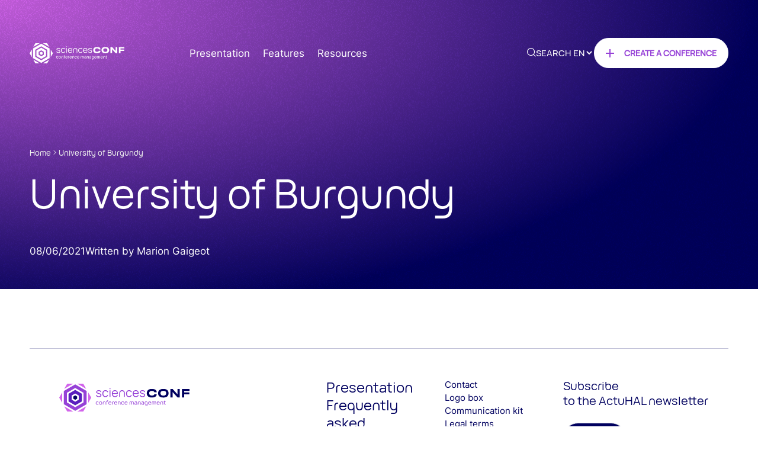

--- FILE ---
content_type: text/html; charset=UTF-8
request_url: https://www.sciencesconf.org/en/partenaire/university-of-burgundy/
body_size: 110928
content:
<!DOCTYPE html>
<html>

<head>
    <meta charset="utf-8">
    <meta name="viewport" content="width=device-width, initial-scale=1, maximum-scale=1, user-scalable=no">

    

    <link rel="icon" href="https://www.sciencesconf.org/wp-content/themes/ccsd/assets//img/favicon.ico" type="image/x-icon">
    <meta name='robots' content='index, follow, max-image-preview:large, max-snippet:-1, max-video-preview:-1' />
<link rel="alternate" href="https://www.sciencesconf.org/partenaire/universite-de-bourgogne/" hreflang="fr" />
<link rel="alternate" href="https://www.sciencesconf.org/en/partenaire/university-of-burgundy/" hreflang="en" />

	<!-- This site is optimized with the Yoast SEO plugin v24.5 - https://yoast.com/wordpress/plugins/seo/ -->
	<title>University of Burgundy - Sciencesconf</title>
	<link rel="canonical" href="https://www.sciencesconf.org/en/partenaire/university-of-burgundy/" />
	<meta property="og:locale" content="en_GB" />
	<meta property="og:locale:alternate" content="fr_FR" />
	<meta property="og:type" content="article" />
	<meta property="og:title" content="University of Burgundy - Sciencesconf" />
	<meta property="og:url" content="https://www.sciencesconf.org/en/partenaire/university-of-burgundy/" />
	<meta property="og:site_name" content="Sciencesconf" />
	<meta name="twitter:card" content="summary_large_image" />
	<meta name="twitter:site" content="@ccsd_fr" />
	<script type="application/ld+json" class="yoast-schema-graph">{"@context":"https://schema.org","@graph":[{"@type":"WebPage","@id":"https://www.sciencesconf.org/en/partenaire/university-of-burgundy/","url":"https://www.sciencesconf.org/en/partenaire/university-of-burgundy/","name":"University of Burgundy - Sciencesconf","isPartOf":{"@id":"https://www.sciencesconf.org/en/#website"},"datePublished":"2021-06-08T13:00:13+00:00","breadcrumb":{"@id":"https://www.sciencesconf.org/en/partenaire/university-of-burgundy/#breadcrumb"},"inLanguage":"en-GB","potentialAction":[{"@type":"ReadAction","target":["https://www.sciencesconf.org/en/partenaire/university-of-burgundy/"]}]},{"@type":"BreadcrumbList","@id":"https://www.sciencesconf.org/en/partenaire/university-of-burgundy/#breadcrumb","itemListElement":[{"@type":"ListItem","position":1,"name":"Home","item":"https://www.sciencesconf.org/en/"},{"@type":"ListItem","position":2,"name":"University of Burgundy"}]},{"@type":"WebSite","@id":"https://www.sciencesconf.org/en/#website","url":"https://www.sciencesconf.org/en/","name":"Sciencesconf","description":"Conference management","potentialAction":[{"@type":"SearchAction","target":{"@type":"EntryPoint","urlTemplate":"https://www.sciencesconf.org/en/?s={search_term_string}"},"query-input":{"@type":"PropertyValueSpecification","valueRequired":true,"valueName":"search_term_string"}}],"inLanguage":"en-GB"}]}</script>
	<!-- / Yoast SEO plugin. -->


<script type="text/javascript">
/* <![CDATA[ */
window._wpemojiSettings = {"baseUrl":"https:\/\/s.w.org\/images\/core\/emoji\/15.0.3\/72x72\/","ext":".png","svgUrl":"https:\/\/s.w.org\/images\/core\/emoji\/15.0.3\/svg\/","svgExt":".svg","source":{"concatemoji":"https:\/\/www.sciencesconf.org\/wp-includes\/js\/wp-emoji-release.min.js?ver=4aeaf4640f1b28479058b1b561e5be0e"}};
/*! This file is auto-generated */
!function(i,n){var o,s,e;function c(e){try{var t={supportTests:e,timestamp:(new Date).valueOf()};sessionStorage.setItem(o,JSON.stringify(t))}catch(e){}}function p(e,t,n){e.clearRect(0,0,e.canvas.width,e.canvas.height),e.fillText(t,0,0);var t=new Uint32Array(e.getImageData(0,0,e.canvas.width,e.canvas.height).data),r=(e.clearRect(0,0,e.canvas.width,e.canvas.height),e.fillText(n,0,0),new Uint32Array(e.getImageData(0,0,e.canvas.width,e.canvas.height).data));return t.every(function(e,t){return e===r[t]})}function u(e,t,n){switch(t){case"flag":return n(e,"\ud83c\udff3\ufe0f\u200d\u26a7\ufe0f","\ud83c\udff3\ufe0f\u200b\u26a7\ufe0f")?!1:!n(e,"\ud83c\uddfa\ud83c\uddf3","\ud83c\uddfa\u200b\ud83c\uddf3")&&!n(e,"\ud83c\udff4\udb40\udc67\udb40\udc62\udb40\udc65\udb40\udc6e\udb40\udc67\udb40\udc7f","\ud83c\udff4\u200b\udb40\udc67\u200b\udb40\udc62\u200b\udb40\udc65\u200b\udb40\udc6e\u200b\udb40\udc67\u200b\udb40\udc7f");case"emoji":return!n(e,"\ud83d\udc26\u200d\u2b1b","\ud83d\udc26\u200b\u2b1b")}return!1}function f(e,t,n){var r="undefined"!=typeof WorkerGlobalScope&&self instanceof WorkerGlobalScope?new OffscreenCanvas(300,150):i.createElement("canvas"),a=r.getContext("2d",{willReadFrequently:!0}),o=(a.textBaseline="top",a.font="600 32px Arial",{});return e.forEach(function(e){o[e]=t(a,e,n)}),o}function t(e){var t=i.createElement("script");t.src=e,t.defer=!0,i.head.appendChild(t)}"undefined"!=typeof Promise&&(o="wpEmojiSettingsSupports",s=["flag","emoji"],n.supports={everything:!0,everythingExceptFlag:!0},e=new Promise(function(e){i.addEventListener("DOMContentLoaded",e,{once:!0})}),new Promise(function(t){var n=function(){try{var e=JSON.parse(sessionStorage.getItem(o));if("object"==typeof e&&"number"==typeof e.timestamp&&(new Date).valueOf()<e.timestamp+604800&&"object"==typeof e.supportTests)return e.supportTests}catch(e){}return null}();if(!n){if("undefined"!=typeof Worker&&"undefined"!=typeof OffscreenCanvas&&"undefined"!=typeof URL&&URL.createObjectURL&&"undefined"!=typeof Blob)try{var e="postMessage("+f.toString()+"("+[JSON.stringify(s),u.toString(),p.toString()].join(",")+"));",r=new Blob([e],{type:"text/javascript"}),a=new Worker(URL.createObjectURL(r),{name:"wpTestEmojiSupports"});return void(a.onmessage=function(e){c(n=e.data),a.terminate(),t(n)})}catch(e){}c(n=f(s,u,p))}t(n)}).then(function(e){for(var t in e)n.supports[t]=e[t],n.supports.everything=n.supports.everything&&n.supports[t],"flag"!==t&&(n.supports.everythingExceptFlag=n.supports.everythingExceptFlag&&n.supports[t]);n.supports.everythingExceptFlag=n.supports.everythingExceptFlag&&!n.supports.flag,n.DOMReady=!1,n.readyCallback=function(){n.DOMReady=!0}}).then(function(){return e}).then(function(){var e;n.supports.everything||(n.readyCallback(),(e=n.source||{}).concatemoji?t(e.concatemoji):e.wpemoji&&e.twemoji&&(t(e.twemoji),t(e.wpemoji)))}))}((window,document),window._wpemojiSettings);
/* ]]> */
</script>
<style id='wp-emoji-styles-inline-css' type='text/css'>

	img.wp-smiley, img.emoji {
		display: inline !important;
		border: none !important;
		box-shadow: none !important;
		height: 1em !important;
		width: 1em !important;
		margin: 0 0.07em !important;
		vertical-align: -0.1em !important;
		background: none !important;
		padding: 0 !important;
	}
</style>
<link rel='stylesheet' id='wp-block-library-css' href='https://www.sciencesconf.org/wp-includes/css/dist/block-library/style.min.css?ver=4aeaf4640f1b28479058b1b561e5be0e' type='text/css' media='all' />
<style id='classic-theme-styles-inline-css' type='text/css'>
/*! This file is auto-generated */
.wp-block-button__link{color:#fff;background-color:#32373c;border-radius:9999px;box-shadow:none;text-decoration:none;padding:calc(.667em + 2px) calc(1.333em + 2px);font-size:1.125em}.wp-block-file__button{background:#32373c;color:#fff;text-decoration:none}
</style>
<style id='global-styles-inline-css' type='text/css'>
body{--wp--preset--color--black: #000000;--wp--preset--color--cyan-bluish-gray: #abb8c3;--wp--preset--color--white: #ffffff;--wp--preset--color--pale-pink: #f78da7;--wp--preset--color--vivid-red: #cf2e2e;--wp--preset--color--luminous-vivid-orange: #ff6900;--wp--preset--color--luminous-vivid-amber: #fcb900;--wp--preset--color--light-green-cyan: #7bdcb5;--wp--preset--color--vivid-green-cyan: #00d084;--wp--preset--color--pale-cyan-blue: #8ed1fc;--wp--preset--color--vivid-cyan-blue: #0693e3;--wp--preset--color--vivid-purple: #9b51e0;--wp--preset--gradient--vivid-cyan-blue-to-vivid-purple: linear-gradient(135deg,rgba(6,147,227,1) 0%,rgb(155,81,224) 100%);--wp--preset--gradient--light-green-cyan-to-vivid-green-cyan: linear-gradient(135deg,rgb(122,220,180) 0%,rgb(0,208,130) 100%);--wp--preset--gradient--luminous-vivid-amber-to-luminous-vivid-orange: linear-gradient(135deg,rgba(252,185,0,1) 0%,rgba(255,105,0,1) 100%);--wp--preset--gradient--luminous-vivid-orange-to-vivid-red: linear-gradient(135deg,rgba(255,105,0,1) 0%,rgb(207,46,46) 100%);--wp--preset--gradient--very-light-gray-to-cyan-bluish-gray: linear-gradient(135deg,rgb(238,238,238) 0%,rgb(169,184,195) 100%);--wp--preset--gradient--cool-to-warm-spectrum: linear-gradient(135deg,rgb(74,234,220) 0%,rgb(151,120,209) 20%,rgb(207,42,186) 40%,rgb(238,44,130) 60%,rgb(251,105,98) 80%,rgb(254,248,76) 100%);--wp--preset--gradient--blush-light-purple: linear-gradient(135deg,rgb(255,206,236) 0%,rgb(152,150,240) 100%);--wp--preset--gradient--blush-bordeaux: linear-gradient(135deg,rgb(254,205,165) 0%,rgb(254,45,45) 50%,rgb(107,0,62) 100%);--wp--preset--gradient--luminous-dusk: linear-gradient(135deg,rgb(255,203,112) 0%,rgb(199,81,192) 50%,rgb(65,88,208) 100%);--wp--preset--gradient--pale-ocean: linear-gradient(135deg,rgb(255,245,203) 0%,rgb(182,227,212) 50%,rgb(51,167,181) 100%);--wp--preset--gradient--electric-grass: linear-gradient(135deg,rgb(202,248,128) 0%,rgb(113,206,126) 100%);--wp--preset--gradient--midnight: linear-gradient(135deg,rgb(2,3,129) 0%,rgb(40,116,252) 100%);--wp--preset--font-size--small: 13px;--wp--preset--font-size--medium: 20px;--wp--preset--font-size--large: 36px;--wp--preset--font-size--x-large: 42px;--wp--preset--spacing--20: 0.44rem;--wp--preset--spacing--30: 0.67rem;--wp--preset--spacing--40: 1rem;--wp--preset--spacing--50: 1.5rem;--wp--preset--spacing--60: 2.25rem;--wp--preset--spacing--70: 3.38rem;--wp--preset--spacing--80: 5.06rem;--wp--preset--shadow--natural: 6px 6px 9px rgba(0, 0, 0, 0.2);--wp--preset--shadow--deep: 12px 12px 50px rgba(0, 0, 0, 0.4);--wp--preset--shadow--sharp: 6px 6px 0px rgba(0, 0, 0, 0.2);--wp--preset--shadow--outlined: 6px 6px 0px -3px rgba(255, 255, 255, 1), 6px 6px rgba(0, 0, 0, 1);--wp--preset--shadow--crisp: 6px 6px 0px rgba(0, 0, 0, 1);}:where(.is-layout-flex){gap: 0.5em;}:where(.is-layout-grid){gap: 0.5em;}body .is-layout-flex{display: flex;}body .is-layout-flex{flex-wrap: wrap;align-items: center;}body .is-layout-flex > *{margin: 0;}body .is-layout-grid{display: grid;}body .is-layout-grid > *{margin: 0;}:where(.wp-block-columns.is-layout-flex){gap: 2em;}:where(.wp-block-columns.is-layout-grid){gap: 2em;}:where(.wp-block-post-template.is-layout-flex){gap: 1.25em;}:where(.wp-block-post-template.is-layout-grid){gap: 1.25em;}.has-black-color{color: var(--wp--preset--color--black) !important;}.has-cyan-bluish-gray-color{color: var(--wp--preset--color--cyan-bluish-gray) !important;}.has-white-color{color: var(--wp--preset--color--white) !important;}.has-pale-pink-color{color: var(--wp--preset--color--pale-pink) !important;}.has-vivid-red-color{color: var(--wp--preset--color--vivid-red) !important;}.has-luminous-vivid-orange-color{color: var(--wp--preset--color--luminous-vivid-orange) !important;}.has-luminous-vivid-amber-color{color: var(--wp--preset--color--luminous-vivid-amber) !important;}.has-light-green-cyan-color{color: var(--wp--preset--color--light-green-cyan) !important;}.has-vivid-green-cyan-color{color: var(--wp--preset--color--vivid-green-cyan) !important;}.has-pale-cyan-blue-color{color: var(--wp--preset--color--pale-cyan-blue) !important;}.has-vivid-cyan-blue-color{color: var(--wp--preset--color--vivid-cyan-blue) !important;}.has-vivid-purple-color{color: var(--wp--preset--color--vivid-purple) !important;}.has-black-background-color{background-color: var(--wp--preset--color--black) !important;}.has-cyan-bluish-gray-background-color{background-color: var(--wp--preset--color--cyan-bluish-gray) !important;}.has-white-background-color{background-color: var(--wp--preset--color--white) !important;}.has-pale-pink-background-color{background-color: var(--wp--preset--color--pale-pink) !important;}.has-vivid-red-background-color{background-color: var(--wp--preset--color--vivid-red) !important;}.has-luminous-vivid-orange-background-color{background-color: var(--wp--preset--color--luminous-vivid-orange) !important;}.has-luminous-vivid-amber-background-color{background-color: var(--wp--preset--color--luminous-vivid-amber) !important;}.has-light-green-cyan-background-color{background-color: var(--wp--preset--color--light-green-cyan) !important;}.has-vivid-green-cyan-background-color{background-color: var(--wp--preset--color--vivid-green-cyan) !important;}.has-pale-cyan-blue-background-color{background-color: var(--wp--preset--color--pale-cyan-blue) !important;}.has-vivid-cyan-blue-background-color{background-color: var(--wp--preset--color--vivid-cyan-blue) !important;}.has-vivid-purple-background-color{background-color: var(--wp--preset--color--vivid-purple) !important;}.has-black-border-color{border-color: var(--wp--preset--color--black) !important;}.has-cyan-bluish-gray-border-color{border-color: var(--wp--preset--color--cyan-bluish-gray) !important;}.has-white-border-color{border-color: var(--wp--preset--color--white) !important;}.has-pale-pink-border-color{border-color: var(--wp--preset--color--pale-pink) !important;}.has-vivid-red-border-color{border-color: var(--wp--preset--color--vivid-red) !important;}.has-luminous-vivid-orange-border-color{border-color: var(--wp--preset--color--luminous-vivid-orange) !important;}.has-luminous-vivid-amber-border-color{border-color: var(--wp--preset--color--luminous-vivid-amber) !important;}.has-light-green-cyan-border-color{border-color: var(--wp--preset--color--light-green-cyan) !important;}.has-vivid-green-cyan-border-color{border-color: var(--wp--preset--color--vivid-green-cyan) !important;}.has-pale-cyan-blue-border-color{border-color: var(--wp--preset--color--pale-cyan-blue) !important;}.has-vivid-cyan-blue-border-color{border-color: var(--wp--preset--color--vivid-cyan-blue) !important;}.has-vivid-purple-border-color{border-color: var(--wp--preset--color--vivid-purple) !important;}.has-vivid-cyan-blue-to-vivid-purple-gradient-background{background: var(--wp--preset--gradient--vivid-cyan-blue-to-vivid-purple) !important;}.has-light-green-cyan-to-vivid-green-cyan-gradient-background{background: var(--wp--preset--gradient--light-green-cyan-to-vivid-green-cyan) !important;}.has-luminous-vivid-amber-to-luminous-vivid-orange-gradient-background{background: var(--wp--preset--gradient--luminous-vivid-amber-to-luminous-vivid-orange) !important;}.has-luminous-vivid-orange-to-vivid-red-gradient-background{background: var(--wp--preset--gradient--luminous-vivid-orange-to-vivid-red) !important;}.has-very-light-gray-to-cyan-bluish-gray-gradient-background{background: var(--wp--preset--gradient--very-light-gray-to-cyan-bluish-gray) !important;}.has-cool-to-warm-spectrum-gradient-background{background: var(--wp--preset--gradient--cool-to-warm-spectrum) !important;}.has-blush-light-purple-gradient-background{background: var(--wp--preset--gradient--blush-light-purple) !important;}.has-blush-bordeaux-gradient-background{background: var(--wp--preset--gradient--blush-bordeaux) !important;}.has-luminous-dusk-gradient-background{background: var(--wp--preset--gradient--luminous-dusk) !important;}.has-pale-ocean-gradient-background{background: var(--wp--preset--gradient--pale-ocean) !important;}.has-electric-grass-gradient-background{background: var(--wp--preset--gradient--electric-grass) !important;}.has-midnight-gradient-background{background: var(--wp--preset--gradient--midnight) !important;}.has-small-font-size{font-size: var(--wp--preset--font-size--small) !important;}.has-medium-font-size{font-size: var(--wp--preset--font-size--medium) !important;}.has-large-font-size{font-size: var(--wp--preset--font-size--large) !important;}.has-x-large-font-size{font-size: var(--wp--preset--font-size--x-large) !important;}
.wp-block-navigation a:where(:not(.wp-element-button)){color: inherit;}
:where(.wp-block-post-template.is-layout-flex){gap: 1.25em;}:where(.wp-block-post-template.is-layout-grid){gap: 1.25em;}
:where(.wp-block-columns.is-layout-flex){gap: 2em;}:where(.wp-block-columns.is-layout-grid){gap: 2em;}
.wp-block-pullquote{font-size: 1.5em;line-height: 1.6;}
</style>
<link rel='stylesheet' id='app-css' href='https://www.sciencesconf.org/wp-content/themes/ccsd/dist/app.css' type='text/css' media='all' />
<link rel="https://api.w.org/" href="https://www.sciencesconf.org/wp-json/" /><link rel="alternate" type="application/json" href="https://www.sciencesconf.org/wp-json/wp/v2/partenaire/10259" /><link rel="EditURI" type="application/rsd+xml" title="RSD" href="https://www.sciencesconf.org/xmlrpc.php?rsd" />

<link rel='shortlink' href='https://www.sciencesconf.org/?p=10259' />
<link rel="alternate" type="application/json+oembed" href="https://www.sciencesconf.org/wp-json/oembed/1.0/embed?url=https%3A%2F%2Fwww.sciencesconf.org%2Fen%2Fpartenaire%2Funiversity-of-burgundy%2F&#038;lang=en" />
<link rel="alternate" type="text/xml+oembed" href="https://www.sciencesconf.org/wp-json/oembed/1.0/embed?url=https%3A%2F%2Fwww.sciencesconf.org%2Fen%2Fpartenaire%2Funiversity-of-burgundy%2F&#038;format=xml&#038;lang=en" />

    <!--[if IE]>
            <meta http-equiv="X-UA-Compatible" content="IE=edge" />
        <![endif]-->

    <!--[if lt IE 9]>
            <script src="http://html5shiv.googlecode.com/svn/trunk/html5.js"></script>
        <![endif]-->

    <script type="text/javascript">
        baseUrl = "https://www.sciencesconf.org/wp-content/themes/ccsd/assets/";
    </script>

</head>


<body class="partenaire-template-default single single-partenaire postid-10259 text-primary s-body1 font-default">

    <div class="global relative">
        <header class="SiteHeader text-primary fixed w-full left-0 top-0 z-50">
            <div class="container relative flex flex-row pt-50 pb-15 justify-between items-center z-[60]">
                <a href="https://www.sciencesconf.org/en/" class="SiteHeader__logo">
                    <svg width="234" height="50" viewBox="0 0 556 119" fill="none" xmlns="http://www.w3.org/2000/svg">
<g clip-path="url(#clip0_1491_25888)">
<path d="M68.3246 115.936L19.7358 87.7181V31.2819L68.3246 3.06384L116.913 31.2819V87.7181L68.3246 115.936ZM33.0034 80.0142L68.3246 100.528L103.646 80.0142V38.9859L68.3246 18.4717L33.0034 38.9859V80.0142V80.0142Z" fill="#9641D7"/>
<path d="M68.3244 92.4248L39.957 75.9513V43.0265L68.3244 26.553L96.6917 43.0265V75.9513L68.3244 92.4248ZM53.2246 68.2696L68.3023 77.0392L83.38 68.2696V50.7526L68.3023 41.983L53.2246 50.7526V68.2696V68.2696Z" fill="#5A1EBE"/>
<path d="M68.3246 68.9356L60.2007 64.2067V54.7932L68.3246 50.0643L76.4484 54.7932V64.2067L68.3246 68.9356Z" fill="#00005F"/>
<path d="M12.7598 37.2764L0 59.5001L12.7598 81.7238V37.2764Z" fill="#D264EB"/>
<path d="M76.9783 0L115.236 22.2237L102.476 0H76.9783Z" fill="#D264EB"/>
<path d="M21.4136 96.7764L34.1513 119H59.6709L21.4136 96.7764Z" fill="#D264EB"/>
<path d="M59.6709 0H34.1513L21.4136 22.2237L59.6709 0Z" fill="#D264EB"/>
<path d="M76.9783 119H102.476L115.236 96.7764L76.9783 119Z" fill="#D264EB"/>
<path d="M123.889 81.7238L136.649 59.5001L123.889 37.2764V81.7238Z" fill="#D264EB"/>
<path fill-rule="evenodd" clip-rule="evenodd" d="M466.615 41.539V40.0959C466.615 32.3032 461.913 22.5568 445.378 22.5568H443.281C426.746 22.5568 422.044 32.3476 422.044 40.0959V41.539C422.044 49.1764 426.746 59.2558 443.281 59.2558H445.378C461.913 59.2558 466.615 49.1764 466.615 41.539ZM432.221 40.4734C432.221 36.0775 434.451 30.6825 444.341 30.6825C454.319 30.6825 456.46 36.0775 456.46 40.4734V41.1394C456.46 45.4465 454.275 51.0857 444.341 51.0857C434.605 51.0857 432.221 45.4465 432.221 41.1394V40.4734ZM373.72 40.0738V41.5169C373.72 48.7767 377.981 59.2114 394.141 59.167H396.326C411.338 59.167 416.084 51.3965 416.084 44.8915V44.7583H406.017C405.885 45.9128 404.693 51.0191 395.288 51.0191C386.679 51.0191 383.875 45.4243 383.875 41.0284V40.3624C383.875 35.5669 386.569 30.7047 395.222 30.7047C404.538 30.7047 405.885 35.7223 406.017 36.7213H416.084V36.6325C416.084 29.8833 411.139 22.579 396.326 22.579H394.141C378.003 22.579 373.72 32.6585 373.72 40.0738ZM483.812 58.6786H474.298V23.134H484.364L505.027 46.0237V23.134H514.52V58.6786H504.917L483.812 35.6556V58.6786ZM533.527 31.0155H556V23.134H523.792V58.6786H533.527V45.4909H555.338V37.3651H533.527V31.0155Z" fill="#00005F"/>
<path fill-rule="evenodd" clip-rule="evenodd" d="M214.643 23.3337V19.071H218.418V23.3337H214.643ZM214.643 56.525V28.6399H218.418V56.5472H214.643V56.525ZM190.183 55.4371C192.148 56.6804 194.488 57.302 197.203 57.302C199.962 57.302 202.324 56.6582 204.289 55.3039C206.276 54.0162 207.777 52.1291 208.815 49.6425L205.018 48.5102C204.311 50.1975 203.296 51.463 201.971 52.3289C200.647 53.1947 199.057 53.6166 197.181 53.6166C195.26 53.6166 193.605 53.1725 192.258 52.2623C190.911 51.3742 189.896 50.0865 189.211 48.4214C188.527 46.7563 188.174 44.8026 188.152 42.538C188.174 39.1412 188.947 36.4548 190.47 34.4567C191.971 32.4585 194.223 31.4595 197.181 31.4595C199.013 31.4595 200.625 31.9257 202.037 32.8582C203.45 33.7906 204.488 35.1005 205.128 36.7434L208.837 35.5445C208.307 33.946 207.49 32.5695 206.386 31.4151C205.261 30.2606 203.914 29.3725 202.347 28.7509C200.757 28.1292 199.057 27.8184 197.203 27.8184C194.51 27.8184 192.17 28.4401 190.205 29.6611C188.24 30.8822 186.761 32.5917 185.723 34.8119C184.708 37.032 184.178 39.6074 184.134 42.5602C184.178 45.4686 184.708 48.0218 185.723 50.2419C186.739 52.4621 188.24 54.1938 190.183 55.4371ZM163.096 56.3029C164.906 56.9468 166.893 57.2798 169.078 57.2798C171.33 57.2798 173.295 57.0356 174.928 56.3473C176.562 55.6591 177.82 54.6822 178.703 53.4167C179.564 52.129 180.006 50.6193 180.006 48.8876C180.006 47.4223 179.697 46.2012 179.079 45.2244C178.46 44.2475 177.423 43.3817 175.988 42.6712C174.553 41.9608 172.544 41.2503 169.961 40.6065C167.732 40.0514 166.032 39.5408 164.906 39.0746C163.758 38.6083 162.985 38.1199 162.522 37.6093C162.058 37.0986 161.837 36.4548 161.837 35.6999C161.837 34.8341 162.102 34.057 162.676 33.391C163.228 32.7249 164.023 32.2143 165.016 31.8591C166.032 31.5039 167.18 31.3262 168.482 31.3706C169.895 31.3928 171.175 31.5705 172.301 31.9479C173.427 32.3031 174.332 32.8581 174.995 33.5686C175.657 34.279 176.032 35.1449 176.076 36.1662H179.94C179.873 34.4344 179.321 32.947 178.306 31.7037C177.29 30.4604 175.922 29.5057 174.244 28.8619C172.544 28.218 170.646 27.885 168.526 27.885C166.451 27.885 164.619 28.218 163.03 28.8841C161.44 29.5501 160.204 30.4826 159.321 31.6815C158.438 32.8803 157.996 34.2568 157.996 35.8331C157.996 37.1652 158.305 38.2753 158.901 39.1634C159.497 40.0514 160.491 40.8507 161.904 41.5389C163.317 42.2272 165.281 42.9154 167.842 43.6037C170.292 44.2919 172.081 44.847 173.206 45.291C174.332 45.735 175.083 46.2234 175.48 46.7563C175.878 47.2891 176.076 47.9996 176.076 48.8876C176.076 49.8867 175.811 50.7525 175.259 51.5074C174.708 52.2622 173.935 52.8395 172.897 53.2391C171.882 53.6387 170.668 53.8386 169.277 53.8386C167.82 53.8386 166.473 53.6387 165.237 53.2391C164.001 52.8395 163.007 52.2623 162.235 51.5296C161.484 50.797 161.087 49.9311 161.043 48.9542H157.179C157.224 50.6859 157.775 52.1734 158.835 53.4389C159.895 54.6822 161.308 55.6591 163.096 56.3029ZM230.846 55.5037C232.855 56.7026 235.195 57.302 237.866 57.302C239.787 57.302 241.575 56.9912 243.231 56.3474C244.886 55.6813 246.321 54.7267 247.513 53.439C248.705 52.1513 249.566 50.5972 250.074 48.7989H246.476C245.946 49.9533 245.24 50.8858 244.379 51.6185C243.518 52.3511 242.524 52.8617 241.42 53.1948C240.295 53.5278 239.058 53.6832 237.69 53.6832C235.791 53.6832 234.135 53.2392 232.767 52.3733C231.398 51.5074 230.361 50.242 229.654 48.599C229.055 47.1861 228.71 45.5494 228.619 43.6481H246.608V43.6703H250.472C250.56 40.4067 250.096 37.5871 249.103 35.2115C248.109 32.8138 246.63 31.0155 244.688 29.75C242.745 28.4845 240.405 27.8629 237.69 27.8629C235.041 27.8629 232.723 28.4623 230.758 29.6612C228.793 30.8601 227.27 32.5918 226.188 34.8119C225.106 37.0321 224.577 39.6518 224.577 42.6935C224.577 45.624 225.129 48.1994 226.21 50.3974C227.292 52.5953 228.837 54.3048 230.846 55.5037ZM246.504 40.4733H228.697C228.849 38.981 229.168 37.6612 229.654 36.4992C230.361 34.8341 231.42 33.5464 232.789 32.6806C234.158 31.8147 235.835 31.3707 237.8 31.3707C239.676 31.3707 241.266 31.7925 242.568 32.614C243.871 33.4354 244.864 34.6565 245.527 36.2772C246.013 37.4667 246.344 38.8596 246.504 40.4733ZM256.123 56.525L256.145 41.65C256.145 38.453 256.719 35.811 257.845 33.7684C258.993 31.7037 260.472 30.2162 262.348 29.2837C264.203 28.3513 266.256 27.9072 268.485 27.9294C270.759 27.9516 272.768 28.4845 274.512 29.5502C276.256 30.6158 277.603 32.1255 278.552 34.1015C279.501 36.0774 279.987 38.4307 279.987 41.1837V56.525H276.19V42.2938C276.19 40.0515 275.947 38.1643 275.439 36.588C274.932 35.0339 274.093 33.7906 272.945 32.9026C271.797 31.9923 270.274 31.5483 268.375 31.5483C266.587 31.5483 265.064 31.9479 263.805 32.7472C262.547 33.5464 261.576 34.7009 260.914 36.2328C260.251 37.7425 259.92 39.563 259.92 41.65V48.9765L259.942 50.2197L259.92 56.525H256.123ZM291.157 55.4371C293.122 56.6804 295.462 57.302 298.177 57.302C300.937 57.302 303.321 56.6582 305.264 55.3039C307.25 54.0162 308.752 52.1291 309.789 49.6425L305.992 48.5102C305.286 50.1975 304.27 51.463 302.946 52.3289C301.621 53.1947 300.032 53.6166 298.155 53.6166C296.235 53.6166 294.579 53.1725 293.232 52.2623C291.886 51.3742 290.87 50.0865 290.186 48.4214C289.501 46.7563 289.148 44.8026 289.126 42.538C289.148 39.1412 289.921 36.4548 291.444 34.4567C292.945 32.4585 295.197 31.4595 298.155 31.4595C299.987 31.4595 301.599 31.9257 303.012 32.8582C304.425 33.7906 305.462 35.1005 306.102 36.7434L309.811 35.5445C309.281 33.946 308.465 32.5695 307.361 31.4151C306.235 30.2606 304.888 29.3725 303.321 28.7509C301.731 28.1292 300.032 27.8184 298.177 27.8184C295.484 27.8184 293.144 28.4401 291.179 29.6611C289.214 30.8822 287.735 32.5917 286.698 34.8119C285.682 37.032 285.153 39.6074 285.108 42.5602C285.153 45.4686 285.682 48.0218 286.698 50.2419C287.713 52.4621 289.214 54.1938 291.157 55.4371ZM326.854 57.302C324.183 57.302 321.843 56.7026 319.834 55.5037C317.825 54.3048 316.28 52.5953 315.198 50.3974C314.116 48.1994 313.564 45.624 313.564 42.6935C313.564 39.6518 314.094 37.0321 315.176 34.8119C316.257 32.5918 317.781 30.8601 319.745 29.6612C321.71 28.4623 324.028 27.8629 326.677 27.8629C329.393 27.8629 331.733 28.4845 333.675 29.75C335.618 31.0155 337.097 32.8138 338.09 35.2115C339.084 37.5871 339.547 40.4067 339.459 43.6703H335.618V43.6481H317.628C317.719 45.5494 318.064 47.1861 318.664 48.599C319.37 50.242 320.408 51.5074 321.776 52.3733C323.145 53.2392 324.801 53.6832 326.699 53.6832C328.068 53.6832 329.304 53.5278 330.43 53.1948C331.534 52.8617 332.527 52.3511 333.388 51.6185C334.249 50.8858 334.956 49.9533 335.485 48.7989H339.084C338.576 50.5972 337.715 52.1513 336.523 53.439C335.331 54.7267 333.896 55.6813 332.24 56.3474C330.563 56.9912 328.774 57.302 326.854 57.302ZM317.707 40.4733H335.513C335.354 38.8596 335.022 37.4667 334.536 36.2772C333.874 34.6565 332.88 33.4354 331.578 32.614C330.276 31.7925 328.686 31.3707 326.81 31.3707C324.845 31.3707 323.167 31.8147 321.798 32.6806C320.43 33.5464 319.37 34.8341 318.664 36.4992C318.177 37.6612 317.858 38.981 317.707 40.4733ZM349.503 56.3029C351.314 56.9468 353.3 57.2798 355.486 57.2798C357.76 57.2798 359.702 57.0356 361.336 56.3473C362.97 55.6591 364.228 54.6822 365.111 53.4167C365.972 52.129 366.413 50.6193 366.413 48.8876C366.413 47.4223 366.104 46.2012 365.486 45.2244C364.868 44.2475 363.831 43.3817 362.396 42.6712C360.961 41.9608 358.952 41.2503 356.369 40.6065C354.139 40.0514 352.44 39.5408 351.314 39.0746C350.166 38.6083 349.393 38.1199 348.929 37.6093C348.466 37.0986 348.245 36.4548 348.245 35.6999C348.245 34.8341 348.51 34.057 349.084 33.391C349.636 32.7249 350.431 32.2143 351.424 31.8591C352.44 31.5039 353.587 31.3262 354.89 31.3706C356.303 31.3928 357.583 31.5705 358.709 31.9479C359.835 32.3031 360.74 32.8581 361.402 33.5686C362.065 34.279 362.44 35.1449 362.484 36.1662H366.347C366.281 34.4344 365.729 32.947 364.714 31.7037C363.698 30.4604 362.329 29.5057 360.652 28.8619C358.952 28.218 357.053 27.885 354.934 27.885C352.859 27.885 351.027 28.218 349.437 28.8841C347.848 29.5501 346.612 30.4826 345.729 31.6815C344.845 32.8803 344.404 34.2568 344.404 35.8331C344.404 37.1652 344.713 38.2753 345.309 39.1634C345.905 40.0514 346.899 40.8507 348.311 41.5389C349.724 42.2272 351.689 42.9154 354.25 43.6037C356.7 44.2919 358.488 44.847 359.614 45.291C360.74 45.735 361.491 46.2234 361.888 46.7563C362.285 47.2891 362.484 47.9996 362.484 48.8876C362.484 49.8867 362.219 50.7525 361.667 51.5074C361.115 52.2622 360.343 52.8395 359.305 53.2391C358.29 53.6387 357.075 53.8386 355.685 53.8386C354.228 53.8386 352.881 53.6387 351.645 53.2391C350.409 52.8395 349.415 52.2623 348.643 51.5296C347.892 50.797 347.495 49.9311 347.45 48.9542H343.587C343.631 50.6859 344.183 52.1734 345.243 53.4389C346.302 54.6822 347.715 55.6591 349.503 56.3029Z" fill="#9641D7"/>
<path fill-rule="evenodd" clip-rule="evenodd" d="M200.448 76.2399V78.0382H202.722V89.5164H204.885V78.0382H208.329V76.2399H204.885V75.1742C204.885 74.5525 205.062 74.0641 205.371 73.7533C205.68 73.4203 206.165 73.2649 206.806 73.2649H208.351V71.4443H206.408C206.011 71.4443 205.658 71.4443 205.349 71.5109C205.04 71.5775 204.708 71.6664 204.399 71.8218C204.09 71.9772 203.803 72.1992 203.538 72.4878C203.296 72.732 203.119 73.0206 203.009 73.3315C202.876 73.6423 202.81 73.9309 202.766 74.2417C202.722 74.5525 202.699 74.9078 202.699 75.3074V75.5072H202.722V76.2399H200.448ZM159.012 88.9835C159.961 89.5829 161.087 89.8716 162.389 89.8716C163.758 89.8716 164.928 89.5385 165.921 88.8503C166.893 88.1843 167.599 87.2518 168.063 86.0085L165.855 85.4313C165.568 86.1861 165.127 86.7634 164.553 87.163C163.979 87.5626 163.25 87.7624 162.411 87.7624C161.572 87.7624 160.844 87.5626 160.248 87.163C159.652 86.7634 159.21 86.1861 158.901 85.4535C158.592 84.7208 158.438 83.855 158.438 82.8559C158.438 81.3462 158.791 80.1473 159.453 79.2593C160.115 78.3712 161.109 77.9272 162.411 77.9272C163.228 77.9272 163.935 78.1492 164.553 78.571C165.171 78.9928 165.612 79.5923 165.899 80.3471L168.041 79.7033C167.798 78.9262 167.423 78.238 166.893 77.6607C166.363 77.0835 165.723 76.6395 164.95 76.3287C164.177 76.0178 163.339 75.8624 162.411 75.8624C161.131 75.8624 160.005 76.1732 159.056 76.7505C158.107 77.3277 157.378 78.1492 156.87 79.2148C156.363 80.2805 156.098 81.5016 156.098 82.8781C156.098 84.2546 156.363 85.4535 156.848 86.5191C157.356 87.5626 158.062 88.3841 159.012 88.9835ZM173.273 88.9835C174.222 89.5829 175.348 89.8716 176.65 89.8716C177.931 89.8716 179.057 89.5829 180.05 88.9835C180.999 88.4063 181.75 87.5848 182.258 86.5191C182.765 85.4535 183.03 84.2324 183.03 82.8559C183.03 81.4794 182.765 80.2805 182.258 79.2148C181.75 78.1714 180.999 77.3499 180.05 76.7505C179.079 76.151 177.953 75.8624 176.65 75.8624C175.37 75.8624 174.266 76.1732 173.295 76.7505C172.323 77.3277 171.595 78.1492 171.065 79.2148C170.557 80.2583 170.292 81.4794 170.292 82.8559C170.292 84.2324 170.557 85.4313 171.065 86.4969C171.573 87.5626 172.323 88.3841 173.273 88.9835ZM178.902 87.163C178.284 87.5848 177.533 87.7846 176.65 87.7846C175.767 87.7846 175.039 87.5848 174.443 87.163C173.847 86.7634 173.383 86.1861 173.074 85.4535C172.765 84.7208 172.61 83.8328 172.61 82.8337C172.61 81.8568 172.765 80.991 173.052 80.2583C173.339 79.5257 173.803 78.9484 174.399 78.5488C174.995 78.127 175.745 77.9272 176.65 77.9272C177.975 77.9272 178.99 78.3712 179.675 79.237C180.359 80.1029 180.712 81.3018 180.712 82.8337C180.712 83.8328 180.58 84.6764 180.271 85.4313C179.962 86.1861 179.498 86.7634 178.902 87.163ZM186.165 89.4942L186.187 82.5229H186.165C186.165 80.991 186.452 79.7255 187.004 78.7264C187.556 77.7274 188.284 76.9947 189.211 76.5507C190.138 76.1067 191.11 75.8846 192.191 75.9069C193.251 75.9291 194.222 76.1955 195.061 76.6839C195.9 77.1723 196.562 77.905 197.048 78.8375C197.534 79.7699 197.777 80.88 197.777 82.1899V89.5164H195.569V82.8559C195.569 81.9013 195.459 81.0576 195.26 80.3694C195.061 79.6589 194.686 79.0817 194.178 78.6376C193.671 78.1936 192.964 77.9716 192.081 77.9716C191.331 77.9716 190.69 78.1492 190.116 78.4822C189.564 78.8152 189.123 79.3259 188.814 80.0141C188.507 80.6973 188.353 81.5117 188.35 82.5007H188.372V86.2305L188.394 86.6746L188.372 89.4942H186.165ZM216.497 89.8716C215.217 89.8716 214.091 89.5829 213.097 89.0057C212.126 88.4285 211.375 87.6292 210.846 86.5635C210.316 85.5201 210.051 84.299 210.051 82.9447C210.051 81.5016 210.316 80.2583 210.846 79.1927C211.375 78.127 212.104 77.3055 213.075 76.7283C214.024 76.151 215.15 75.8624 216.409 75.8624C217.711 75.8624 218.837 76.1732 219.786 76.7727C220.735 77.3943 221.42 78.2602 221.905 79.4147C222.369 80.5691 222.568 81.9012 222.502 83.4775H221.354H220.294H212.365C212.414 84.2659 212.562 84.9542 212.81 85.5423C213.119 86.2749 213.583 86.83 214.201 87.2296C214.797 87.6292 215.548 87.8068 216.387 87.8068C217.005 87.8068 217.534 87.7402 218.02 87.607C218.506 87.4738 218.925 87.2518 219.301 86.941C219.676 86.6301 219.985 86.2083 220.228 85.6977H222.325C222.104 86.5857 221.707 87.3628 221.133 87.9844C220.581 88.6061 219.897 89.0945 219.102 89.4053C218.285 89.7162 217.424 89.8716 216.497 89.8716ZM219.83 79.9919C220.027 80.478 220.161 81.0576 220.233 81.7236H212.412C212.485 81.1268 212.618 80.5957 212.81 80.1251C213.119 79.3703 213.583 78.8152 214.201 78.4156C214.819 78.0382 215.57 77.8384 216.453 77.8384C217.292 77.8384 217.998 78.016 218.55 78.3712C219.124 78.7264 219.543 79.2815 219.83 79.9919ZM225.68 80.7468V89.472H227.888V81.7458C227.888 81.3018 227.954 80.9022 228.043 80.547C228.131 80.1917 228.285 79.8587 228.506 79.5257C228.727 79.2149 229.014 78.9262 229.389 78.682C229.831 78.3934 230.338 78.2158 230.89 78.1492C231.442 78.0826 231.972 78.127 232.502 78.2602V76.2177C232.06 76.1289 231.553 76.1067 230.934 76.1289C230.316 76.1511 229.698 76.2621 229.102 76.4397C228.484 76.6173 227.998 76.8837 227.601 77.2389C226.961 77.8162 226.497 78.4156 226.166 78.9928C225.835 79.5701 225.68 80.1695 225.68 80.7468ZM241.023 89.8716C239.743 89.8716 238.617 89.5829 237.623 89.0057C236.652 88.4285 235.901 87.6292 235.372 86.5635C234.842 85.5201 234.577 84.299 234.577 82.9447C234.577 81.5016 234.842 80.2583 235.372 79.1927C235.901 78.127 236.63 77.3055 237.601 76.7283C238.551 76.151 239.676 75.8624 240.935 75.8624C242.237 75.8624 243.363 76.1732 244.312 76.7727C245.262 77.3943 245.946 78.2602 246.432 79.4147C246.895 80.5691 247.094 81.9012 247.028 83.4775H245.88H244.82H236.891C236.94 84.2659 237.088 84.9542 237.336 85.5423C237.645 86.2749 238.109 86.83 238.727 87.2296C239.323 87.6292 240.074 87.8068 240.913 87.8068C241.531 87.8068 242.061 87.7402 242.546 87.607C243.032 87.4738 243.451 87.2518 243.827 86.941C244.202 86.6301 244.511 86.2083 244.754 85.6977H246.851C246.63 86.5857 246.233 87.3628 245.659 87.9844C245.107 88.6061 244.423 89.0945 243.628 89.4053C242.811 89.7162 241.95 89.8716 241.023 89.8716ZM244.356 79.9919C244.553 80.478 244.687 81.0576 244.76 81.7236H236.939C237.011 81.1268 237.144 80.5957 237.336 80.1251C237.645 79.3703 238.109 78.8152 238.727 78.4156C239.345 78.0382 240.096 77.8384 240.979 77.8384C241.818 77.8384 242.524 78.016 243.076 78.3712C243.65 78.7264 244.069 79.2815 244.356 79.9919ZM250.229 82.5229L250.207 89.4942H252.414L252.436 86.6746L252.414 86.2305V82.5007H252.392C252.394 81.5117 252.549 80.6973 252.856 80.0141C253.165 79.3259 253.606 78.8152 254.158 78.4822C254.732 78.1492 255.372 77.9716 256.123 77.9716C257.006 77.9716 257.712 78.1936 258.22 78.6376C258.728 79.0817 259.103 79.6589 259.302 80.3694C259.5 81.0576 259.611 81.9013 259.611 82.8559V89.5164H261.818V82.1899C261.818 80.88 261.576 79.7699 261.09 78.8375C260.604 77.905 259.942 77.1723 259.103 76.6839C258.264 76.1955 257.293 75.9291 256.233 75.9069C255.151 75.8846 254.18 76.1067 253.253 76.5507C252.326 76.9947 251.597 77.7274 251.045 78.7264C250.494 79.7255 250.207 80.991 250.207 82.5229H250.229ZM271.024 89.8716C269.722 89.8716 268.596 89.5829 267.646 88.9835C266.697 88.3841 265.991 87.5626 265.483 86.5191C264.997 85.4535 264.732 84.2546 264.732 82.8781C264.732 81.5016 264.997 80.2805 265.505 79.2148C266.013 78.1492 266.741 77.3277 267.691 76.7505C268.64 76.1732 269.766 75.8624 271.046 75.8624C271.973 75.8624 272.812 76.0178 273.585 76.3287C274.357 76.6395 274.998 77.0835 275.527 77.6607C276.057 78.238 276.433 78.9262 276.675 79.7033L274.534 80.3471C274.247 79.5923 273.806 78.9928 273.187 78.571C272.569 78.1492 271.863 77.9272 271.046 77.9272C269.744 77.9272 268.75 78.3712 268.088 79.2593C267.426 80.1473 267.072 81.3462 267.072 82.8559C267.072 83.855 267.227 84.7208 267.536 85.4535C267.845 86.1861 268.287 86.7634 268.883 87.163C269.479 87.5626 270.207 87.7624 271.046 87.7624C271.885 87.7624 272.613 87.5626 273.187 87.163C273.761 86.7634 274.203 86.1861 274.49 85.4313L276.697 86.0085C276.234 87.2518 275.527 88.1843 274.556 88.8503C273.563 89.5385 272.393 89.8716 271.024 89.8716ZM281.974 89.0057C282.967 89.5829 284.093 89.8716 285.373 89.8716C286.301 89.8716 287.161 89.7162 287.978 89.4053C288.773 89.0945 289.457 88.6061 290.009 87.9844C290.583 87.3628 290.981 86.5857 291.201 85.6977H289.104C288.861 86.2083 288.552 86.6301 288.177 86.941C287.802 87.2518 287.382 87.4738 286.897 87.607C286.411 87.7402 285.881 87.8068 285.263 87.8068C284.424 87.8068 283.674 87.6292 283.077 87.2296C282.459 86.83 281.996 86.2749 281.687 85.5423C281.439 84.9542 281.29 84.2659 281.241 83.4775H289.17H290.23H291.378C291.444 81.9012 291.246 80.5691 290.782 79.4147C290.296 78.2602 289.612 77.3943 288.663 76.7727C287.713 76.1732 286.588 75.8624 285.285 75.8624C284.027 75.8624 282.901 76.151 281.952 76.7283C280.98 77.3055 280.252 78.127 279.722 79.1927C279.192 80.2583 278.927 81.5016 278.927 82.9447C278.927 84.299 279.192 85.5201 279.722 86.5635C280.252 87.6292 281.002 88.4285 281.974 89.0057ZM289.11 81.7236C289.038 81.0576 288.903 80.478 288.707 79.9919C288.42 79.2815 288 78.7264 287.426 78.3712C286.875 78.016 286.168 77.8384 285.329 77.8384C284.446 77.8384 283.696 78.0382 283.077 78.4156C282.459 78.8152 281.996 79.3703 281.687 80.1251C281.494 80.5957 281.361 81.1268 281.289 81.7236H289.11ZM307.846 81.102C307.846 80.4359 307.736 79.8587 307.493 79.3703C307.25 78.8818 306.919 78.5044 306.5 78.238C306.08 77.9716 305.573 77.8384 304.999 77.8384C304.447 77.8384 303.939 77.9716 303.497 78.238C303.056 78.5044 302.725 78.8818 302.482 79.3703C302.239 79.8587 302.129 80.4138 302.129 81.0576H299.943C299.943 79.9031 300.186 78.9485 300.65 78.1714C301.135 77.3943 301.753 76.8171 302.548 76.4397C303.343 76.0623 304.182 75.8846 305.109 75.8846C306.08 75.8846 306.941 76.0845 307.67 76.4619C308.329 76.7935 308.852 77.2622 309.239 77.8379C309.635 77.2746 310.142 76.8233 310.76 76.4841C311.489 76.0845 312.284 75.8846 313.167 75.8846C314.072 75.8846 314.889 76.0845 315.617 76.4619C316.346 76.8393 316.897 77.3944 317.317 78.0826C317.714 78.793 317.935 79.5923 317.935 80.5248L317.913 89.4942H315.749L315.705 81.0132C315.705 80.3693 315.595 79.8143 315.352 79.3259C315.109 78.8596 314.778 78.4822 314.359 78.2158C313.939 77.9494 313.432 77.8384 312.88 77.8384C312.372 77.8384 311.886 77.9494 311.467 78.1936C311.025 78.4378 310.672 78.793 310.407 79.2815C310.142 79.7699 310.01 80.3694 310.01 81.0798L310.009 81.0794L309.988 89.4942H307.824L307.846 81.102ZM299.921 89.4942V81.0798H302.129L302.107 81.2574V89.5164H299.921V89.4942ZM323.631 76.5729C322.792 77.0391 322.151 77.7051 321.71 78.5488L323.741 79.4591C324.05 78.9484 324.469 78.571 324.977 78.3268C325.485 78.0826 326.081 77.9494 326.765 77.9494C327.957 77.9494 328.818 78.2602 329.348 78.8596C329.862 79.441 330.085 80.3356 330.018 81.5637L329.723 81.5685C329.376 81.5739 329.022 81.5795 328.664 81.5904C327.582 81.6126 326.677 81.657 325.971 81.7236C325.264 81.7902 324.624 81.9012 324.072 82.0566C323.012 82.3453 322.218 82.8115 321.666 83.4553C321.114 84.077 320.827 84.9206 320.827 85.9419C320.827 86.6746 321.003 87.3406 321.357 87.94C321.71 88.5173 322.218 89.0057 322.88 89.3609C323.542 89.7162 324.359 89.8938 325.308 89.8938C326.655 89.8938 327.781 89.694 328.664 89.2499C329.263 88.9486 329.771 88.5144 330.187 87.9403V89.5163H332.108V81.3018C332.108 80.6802 332.086 80.1473 332.019 79.7033C331.975 79.2593 331.865 78.8374 331.688 78.46C331.313 77.6163 330.717 76.9725 329.856 76.5285C328.995 76.0844 327.957 75.8624 326.743 75.8624C325.529 75.8624 324.491 76.1066 323.631 76.5729ZM329.172 86.719C328.796 87.1408 328.311 87.4738 327.715 87.6958C327.118 87.9178 326.412 88.0288 325.639 88.0288C325.043 88.0288 324.536 87.94 324.16 87.7402C323.763 87.5404 323.454 87.2962 323.277 86.9632C323.079 86.6302 322.99 86.2749 322.99 85.8975C322.99 85.3203 323.189 84.8762 323.542 84.521C323.895 84.1658 324.403 83.8994 325.021 83.6996C325.595 83.5441 326.235 83.4331 326.942 83.3887C327.648 83.3443 328.553 83.3221 329.679 83.3221H329.939C329.936 83.5017 329.93 83.6863 329.922 83.8772C329.9 84.3878 329.856 84.854 329.79 85.2759C329.745 85.8087 329.525 86.2971 329.172 86.719ZM335.772 89.4942L335.794 82.5229H335.772C335.772 80.991 336.059 79.7255 336.611 78.7264C337.163 77.7274 337.891 76.9947 338.819 76.5507C339.746 76.1067 340.717 75.8846 341.799 75.9069C342.859 75.9291 343.83 76.1955 344.669 76.6839C345.508 77.1723 346.17 77.905 346.656 78.8375C347.141 79.7699 347.384 80.88 347.384 82.1899V89.5164H345.176V82.8559C345.176 81.9013 345.066 81.0576 344.867 80.3694C344.669 79.6589 344.293 79.0817 343.786 78.6376C343.278 78.1936 342.572 77.9716 341.689 77.9716C340.938 77.9716 340.298 78.1492 339.724 78.4822C339.172 78.8152 338.73 79.3259 338.421 80.0141C338.115 80.6973 337.96 81.5117 337.958 82.5007H337.98V86.2305L338.002 86.6746L337.98 89.4942H335.772ZM353.102 76.5729C352.263 77.0391 351.623 77.7051 351.181 78.5488L353.212 79.4591C353.521 78.9484 353.941 78.571 354.448 78.3268C354.956 78.0826 355.552 77.9494 356.236 77.9494C357.429 77.9494 358.29 78.2602 358.819 78.8596C359.333 79.441 359.556 80.3356 359.489 81.5637L359.195 81.5685C358.847 81.5739 358.494 81.5795 358.135 81.5904C357.053 81.6126 356.148 81.657 355.442 81.7236C354.735 81.7902 354.095 81.9012 353.543 82.0566C352.484 82.3453 351.689 82.8115 351.137 83.4553C350.585 84.077 350.298 84.9206 350.298 85.9419C350.298 86.6746 350.475 87.3406 350.828 87.94C351.181 88.5173 351.689 89.0057 352.351 89.3609C353.013 89.7162 353.83 89.8938 354.779 89.8938C356.126 89.8938 357.252 89.694 358.135 89.2499C358.734 88.9486 359.242 88.5144 359.658 87.9403V89.5163H361.579V81.3018C361.579 80.6802 361.557 80.1473 361.49 79.7033C361.446 79.2593 361.336 78.8374 361.159 78.46C360.784 77.6163 360.188 76.9725 359.327 76.5285C358.466 76.0844 357.429 75.8624 356.214 75.8624C355 75.8624 353.963 76.1066 353.102 76.5729ZM358.643 86.719C358.267 87.1408 357.782 87.4738 357.186 87.6958C356.59 87.9178 355.883 88.0288 355.111 88.0288C354.515 88.0288 354.029 87.94 353.632 87.7402C353.234 87.5404 352.925 87.2962 352.749 86.9632C352.55 86.6302 352.462 86.2749 352.462 85.8975C352.462 85.3203 352.66 84.8762 353.013 84.521C353.367 84.1658 353.874 83.8994 354.492 83.6996C355.066 83.5441 355.707 83.4331 356.413 83.3887C357.119 83.3443 358.025 83.3221 359.15 83.3221H359.41C359.407 83.5017 359.402 83.6863 359.393 83.8772C359.371 84.3878 359.327 84.854 359.261 85.2759C359.217 85.8087 358.996 86.2971 358.643 86.719ZM370.431 89.8716C369.239 89.8716 368.179 89.5607 367.296 88.9613C366.391 88.3619 365.707 87.5182 365.243 86.4525C364.758 85.3869 364.537 84.188 364.537 82.8559C364.537 81.546 364.802 80.3471 365.31 79.2815C365.839 78.2158 366.546 77.3721 367.473 76.7727C368.4 76.1732 369.46 75.8624 370.63 75.8624C371.866 75.8624 372.904 76.1732 373.787 76.7727C374.67 77.3721 375.332 78.1936 375.796 79.2593C376.257 80.2969 376.477 81.5102 376.48 82.8337H376.502V89.5607C376.502 90.36 376.458 91.0482 376.347 91.6033C376.105 93.002 375.486 94.0232 374.493 94.7115C373.5 95.4219 372.197 95.755 370.586 95.755H366.391V93.6458H370.608C371.447 93.6458 372.131 93.4904 372.683 93.1796C373.235 92.8688 373.632 92.4247 373.919 91.8253C374.206 91.2259 374.316 90.471 374.316 89.5385V88.4195C374.097 88.6178 373.862 88.7985 373.61 88.9613C372.683 89.5607 371.645 89.8716 370.431 89.8716ZM370.74 87.8734C371.601 87.8734 372.308 87.6736 372.881 87.2518C373.433 86.83 373.853 86.2527 374.118 85.4979C374.383 84.743 374.515 83.8772 374.515 82.8781C374.515 81.879 374.383 81.0132 374.096 80.2583C373.831 79.5035 373.411 78.9262 372.837 78.5044C372.285 78.0826 371.579 77.8828 370.74 77.8828C369.791 77.8828 369.018 78.1048 368.444 78.5266C367.87 78.9484 367.451 79.5479 367.208 80.2805C366.965 81.0132 366.833 81.879 366.833 82.8781C366.833 83.8328 366.987 84.6986 367.274 85.4535C367.561 86.2083 368.003 86.8078 368.599 87.2296C369.195 87.6514 369.901 87.8734 370.74 87.8734ZM382.727 89.0057C383.721 89.5829 384.847 89.8716 386.127 89.8716C387.054 89.8716 387.915 89.7162 388.732 89.4053C389.527 89.0945 390.211 88.6061 390.763 87.9844C391.337 87.3628 391.734 86.5857 391.955 85.6977H389.858C389.615 86.2083 389.306 86.6301 388.931 86.941C388.555 87.2518 388.136 87.4738 387.65 87.607C387.165 87.7402 386.635 87.8068 386.017 87.8068C385.178 87.8068 384.427 87.6292 383.831 87.2296C383.213 86.83 382.749 86.2749 382.44 85.5423C382.192 84.9542 382.044 84.2659 381.995 83.4775H389.924H390.984H392.132C392.198 81.9012 391.999 80.5691 391.536 79.4147C391.05 78.2602 390.366 77.3943 389.416 76.7727C388.467 76.1732 387.341 75.8624 386.039 75.8624C384.78 75.8624 383.655 76.151 382.705 76.7283C381.734 77.3055 381.005 78.127 380.476 79.1927C379.946 80.2583 379.681 81.5016 379.681 82.9447C379.681 84.299 379.946 85.5201 380.476 86.5635C381.005 87.6292 381.756 88.4285 382.727 89.0057ZM389.864 81.7236C389.791 81.0576 389.657 80.478 389.46 79.9919C389.173 79.2815 388.754 78.7264 388.18 78.3712C387.628 78.016 386.922 77.8384 386.083 77.8384C385.2 77.8384 384.449 78.0382 383.831 78.4156C383.213 78.8152 382.749 79.3703 382.44 80.1251C382.248 80.5957 382.115 81.1268 382.043 81.7236H389.864ZM403.214 81.102C403.214 80.4359 403.103 79.8587 402.86 79.3703C402.618 78.8818 402.286 78.5044 401.867 78.238C401.448 77.9716 400.94 77.8384 400.366 77.8384C399.814 77.8384 399.306 77.9716 398.865 78.238C398.423 78.5044 398.092 78.8818 397.849 79.3703C397.606 79.8587 397.496 80.4138 397.496 81.0576H395.311C395.311 79.9031 395.553 78.9485 396.017 78.1714C396.503 77.3943 397.121 76.8171 397.915 76.4397C398.71 76.0623 399.549 75.8846 400.476 75.8846C401.448 75.8846 402.309 76.0845 403.037 76.4619C403.703 76.7966 404.229 77.2709 404.617 77.854C405.015 77.2832 405.525 76.8266 406.15 76.4841C406.878 76.0845 407.673 75.8846 408.556 75.8846C409.461 75.8846 410.278 76.0845 411.006 76.4619C411.735 76.8393 412.287 77.3944 412.706 78.0826C413.104 78.793 413.324 79.5923 413.324 80.5248L413.302 89.4942H411.139L411.095 81.0132C411.095 80.3693 410.984 79.8143 410.742 79.3259C410.499 78.8596 410.168 78.4822 409.748 78.2158C409.329 77.9494 408.821 77.8384 408.269 77.8384C407.761 77.8384 407.276 77.9494 406.856 78.1936C406.415 78.4378 406.061 78.793 405.797 79.2815C405.532 79.7699 405.399 80.3694 405.399 81.0798L405.376 81.0729L405.355 89.4942H403.192L403.214 81.102ZM395.311 89.4942V81.0798H397.518L397.496 81.2574V89.5164H395.311V89.4942ZM419.241 89.0057C420.234 89.5829 421.36 89.8716 422.64 89.8716C423.59 89.8716 424.451 89.7162 425.245 89.4053C426.04 89.0945 426.724 88.6061 427.276 87.9844C427.85 87.3628 428.248 86.5857 428.468 85.6977H426.371C426.128 86.2083 425.819 86.6301 425.444 86.941C425.069 87.2518 424.649 87.4738 424.164 87.607C423.678 87.7402 423.148 87.8068 422.53 87.8068C421.691 87.8068 420.941 87.6292 420.345 87.2296C419.726 86.83 419.263 86.2749 418.954 85.5423C418.706 84.9542 418.557 84.2659 418.508 83.4775H426.437H427.497H428.645C428.711 81.9012 428.513 80.5691 428.049 79.4147C427.563 78.2602 426.879 77.3943 425.93 76.7727C424.98 76.1732 423.855 75.8624 422.552 75.8624C421.294 75.8624 420.168 76.151 419.219 76.7283C418.247 77.3055 417.519 78.127 416.989 79.1927C416.459 80.2583 416.194 81.5016 416.194 82.9447C416.194 84.299 416.459 85.5201 416.989 86.5635C417.519 87.6292 418.269 88.4285 419.241 89.0057ZM426.377 81.7236C426.305 81.0576 426.17 80.478 425.974 79.9919C425.687 79.2815 425.267 78.7264 424.694 78.3712C424.142 78.016 423.435 77.8384 422.596 77.8384C421.713 77.8384 420.963 78.0382 420.345 78.4156C419.726 78.8152 419.263 79.3703 418.954 80.1251C418.761 80.5957 418.628 81.1268 418.556 81.7236H426.377ZM431.824 89.4942L431.846 82.5229H431.824C431.824 80.991 432.111 79.7255 432.663 78.7264C433.215 77.7274 433.943 76.9947 434.87 76.5507C435.797 76.1067 436.769 75.8846 437.85 75.9069C438.91 75.9291 439.881 76.1955 440.72 76.6839C441.559 77.1723 442.221 77.905 442.707 78.8375C443.193 79.7699 443.436 80.88 443.436 82.1899V89.5164H441.228V82.8559C441.228 81.9013 441.118 81.0576 440.919 80.3694C440.72 79.6589 440.345 79.0817 439.837 78.6376C439.329 78.1936 438.623 77.9716 437.74 77.9716C436.989 77.9716 436.349 78.1492 435.775 78.4822C435.223 78.8152 434.782 79.3259 434.473 80.0141C434.166 80.6973 434.012 81.5117 434.009 82.5007H434.031V86.2305L434.053 86.6746L434.031 89.4942H431.824ZM445.621 76.2399V78.0382H448.27V84.8985C448.27 85.6311 448.292 86.2083 448.336 86.6302C448.403 87.052 448.513 87.4738 448.734 87.8957C449.175 88.7615 449.904 89.2943 450.941 89.5386C452.001 89.7606 453.149 89.7606 454.451 89.4942H454.407V87.607C453.414 87.7624 452.619 87.7846 452.023 87.6736C451.405 87.5626 450.986 87.2518 450.699 86.7634C450.566 86.5414 450.478 86.2749 450.456 85.9863C450.434 85.6977 450.434 85.2759 450.434 84.743V78.0382H454.451V76.2399H450.434V72.5322H448.27V76.2399H445.621Z" fill="#9641D7"/>
</g>
<defs>
<clipPath id="clip0_1491_25888">
<rect width="556" height="119" fill="white"/>
</clipPath>
</defs>
</svg>
                </a>
                <div class="menu flex items-center">
                    <div class="menu-menu-principal-en-container"><ul id="menu-menu-principal-en" class="flex flex-col xl:flex-row gap-x-15 z-[100]"><li id="menu-item-10680" class="menu-item menu-item-type-custom menu-item-object-custom menu-item-has-children menu-item-10680"><a href="#">Presentation</a>
<ul class="sub-menu">
	<li id="menu-item-10686" class="menu-item menu-item-type-post_type menu-item-object-page menu-item-10686"><a href="https://www.sciencesconf.org/en/what-is-sciencesconf/">What is Sciencesconf ?</a></li>
	<li id="menu-item-10684" class="menu-item menu-item-type-post_type menu-item-object-page menu-item-10684"><a href="https://www.sciencesconf.org/en/editorial-policy/">Editorial policy</a></li>
	<li id="menu-item-10685" class="menu-item menu-item-type-post_type menu-item-object-page menu-item-10685"><a href="https://www.sciencesconf.org/en/interconnections-with-hal/">Interconnections with HAL</a></li>
</ul>
</li>
<li id="menu-item-10948" class="menu-item menu-item-type-custom menu-item-object-custom menu-item-has-children menu-item-10948"><a href="#">Features</a>
<ul class="sub-menu">
	<li id="menu-item-10960" class="menu-item menu-item-type-post_type menu-item-object-page menu-item-10960"><a href="https://www.sciencesconf.org/en/a-website-for-your-event/">A website for your event</a></li>
	<li id="menu-item-10959" class="menu-item menu-item-type-post_type menu-item-object-page menu-item-10959"><a href="https://www.sciencesconf.org/en/manage-the-conference-papers/">Manage the conference papers</a></li>
	<li id="menu-item-10958" class="menu-item menu-item-type-post_type menu-item-object-page menu-item-10958"><a href="https://www.sciencesconf.org/en/organise-peer-reviewing/">Organise peer reviewing</a></li>
	<li id="menu-item-10957" class="menu-item menu-item-type-post_type menu-item-object-page menu-item-10957"><a href="https://www.sciencesconf.org/en/manage-registrations/">Manage registrations</a></li>
</ul>
</li>
<li id="menu-item-10681" class="menu-item menu-item-type-custom menu-item-object-custom menu-item-has-children menu-item-10681"><a href="#">Resources</a>
<ul class="sub-menu">
	<li id="menu-item-10687" class="menu-item menu-item-type-custom menu-item-object-custom menu-item-10687"><a target="_blank" rel="noopener" href="https://doc.sciencesconf.org/en/">Documentation</a></li>
	<li id="menu-item-10683" class="menu-item menu-item-type-post_type menu-item-object-page menu-item-10683"><a href="https://www.sciencesconf.org/en/frequently-asked-questions-faq/">Frequently asked questions (FAQ)</a></li>
	<li id="menu-item-10688" class="menu-item menu-item-type-custom menu-item-object-custom menu-item-10688"><a href="https://portal.sciencesconf.org/releasenotes">Release notes</a></li>
</ul>
</li>
</ul></div>                    <ul class="lang flex flex-row gap-x-2.5 xl:hidden">
                        	<li class="lang-item lang-item-2 lang-item-fr lang-item-first"><a lang="fr-FR" hreflang="fr-FR" href="https://www.sciencesconf.org/partenaire/universite-de-bourgogne/">fr</a></li>
	<li class="lang-item lang-item-5 lang-item-en current-lang"><a lang="en-GB" hreflang="en-GB" href="https://www.sciencesconf.org/en/partenaire/university-of-burgundy/" aria-current="true">en</a></li>
	<li class="lang-item lang-item-2204 lang-item-es no-translation"><a lang="es-ES" hreflang="es-ES" href="https://www.sciencesconf.org/es/">es</a></li>
                    </ul>
                </div>
                <div class="SiteHeader-right flex gap-x-8 xl:gap-x-16 items-center justify-end md:min-w-[50rem] z-[100]">
                    <div class="btn-menu menu-deploy">
                        <div class="hmbg-menu"></div>
                    </div>
                    <div class="flex gap-x-10 items-center header-search-action" data-toggle-text="Close"><i class="icon-search"></i><span class="hidden xl:block">Search</span></div>
                    <div class="lang hidden md:block"><select name="lang_choice_1" id="lang_choice_1" class="pll-switcher-select">
	<option value="https://www.sciencesconf.org/partenaire/universite-de-bourgogne/" lang="fr-FR" data-lang="{&quot;id&quot;:0,&quot;name&quot;:&quot;fr&quot;,&quot;slug&quot;:&quot;fr&quot;,&quot;dir&quot;:0}">fr</option>
	<option value="https://www.sciencesconf.org/en/partenaire/university-of-burgundy/" lang="en-GB" selected='selected' data-lang="{&quot;id&quot;:0,&quot;name&quot;:&quot;en&quot;,&quot;slug&quot;:&quot;en&quot;,&quot;dir&quot;:0}">en</option>
	<option value="https://www.sciencesconf.org/es/" lang="es-ES" data-lang="{&quot;id&quot;:0,&quot;name&quot;:&quot;es&quot;,&quot;slug&quot;:&quot;es&quot;,&quot;dir&quot;:0}">es</option>

</select>
<script type="text/javascript">
					document.getElementById( "lang_choice_1" ).addEventListener( "change", function ( event ) { location.href = event.currentTarget.value; } )
				</script></div>
                    <a href="https://portal.sciencesconf.org/conference/create" target="_blank" class="button add-revue bg-primary text-white">Create a conference</a>
                </div>
            </div>

            <div class="block-search container__full top-full bg-white text-primary overflow-hidden z-[120] xl:z-40 transition-transform -translate-y-[200%] absolute top-0 duration-700 ease-in-out w-full">
                <div class="container py-50 z-50 border-y border-blue-light relative">
                    <form class="flex justify-between items-center" id="searchform" method="get" action="https://www.sciencesconf.org/en/">
                        <span class="w-full">
                            <label for="s" class="s-body2">I'm looking for</label>
                            <input type="text" class="search-field border-none s-title3 w-full font-medium !px-10" name="s" placeholder="An information, a functionality..." value="">
                        </span>
                        <span class="flex mt-[3.5rem] search-area icon-search relative overflow-hidden w-fit">
                            <input type="submit" class="absolute w-full h-full top-0 left-0" value="">
                        </span>
                    </form>
                </div>
            </div>
        </header>
<div class="pt-250 pb-50 bg-gradient-conf1 bg-canvas text-white">
  <div class="container">
    <div class="flex flex-col justify-end items-start ">
      <ul class="breadcrumb flex s-label font-manrope font-medium gap-x-5" id="breadcrumbs"><li><a href='https://www.sciencesconf.org/en/'>Home</a></li> <i class="icon-chevron-right"></i> <li><a href='http://ccsd.local/en/partenaire/university-of-burgundy/'>University of Burgundy</a></li></ul>      <h1 class="s-title1 font-normal mt-25 z-10">University of Burgundy</h1>
      <div class="flex flex-col lg:flex-row gap-x-25 gap-y-4 mt-12 md:mt-50 z-10">
        <div class="flex gap-x-10">
                  </div>
        <time datetime="2021-06-08 15:00:13">08/06/2021</time>
        <p>Written by Marion Gaigeot</p>
      </div>
    </div>
  </div>
</div>


<main class="pb-50 container">
  <section class="grid-cols-12 grid grid-cols-6 gap-x-14 mt-50 m:grid-cols-8 m:gap-x-18 l:grid-cols-12 l:gap-x-22 l:mt-50 xl:gap-x-40">
      </section>
  
  

</main>
</main>


<footer class="SiteFooter container" role="contentinfo">

	<div class="grid grid-cols-6 gap-y-25 gap-x-14 l:gap-y-0 m:grid-cols-8 m:gap-x-18 l:grid-cols-12 l:gap-x-22 xl:gap-x-40 py-50 border-y border-blue-light">
		<div class="col-span-full l:col-span-3 ml-0 lg:ml-50">
			<a class="SiteFooter__logo" href="https://www.sciencesconf.org/en/">				
				<svg width="234" height="50" viewBox="0 0 556 119" fill="none" xmlns="http://www.w3.org/2000/svg">
<g clip-path="url(#clip0_1491_25888)">
<path d="M68.3246 115.936L19.7358 87.7181V31.2819L68.3246 3.06384L116.913 31.2819V87.7181L68.3246 115.936ZM33.0034 80.0142L68.3246 100.528L103.646 80.0142V38.9859L68.3246 18.4717L33.0034 38.9859V80.0142V80.0142Z" fill="#9641D7"/>
<path d="M68.3244 92.4248L39.957 75.9513V43.0265L68.3244 26.553L96.6917 43.0265V75.9513L68.3244 92.4248ZM53.2246 68.2696L68.3023 77.0392L83.38 68.2696V50.7526L68.3023 41.983L53.2246 50.7526V68.2696V68.2696Z" fill="#5A1EBE"/>
<path d="M68.3246 68.9356L60.2007 64.2067V54.7932L68.3246 50.0643L76.4484 54.7932V64.2067L68.3246 68.9356Z" fill="#00005F"/>
<path d="M12.7598 37.2764L0 59.5001L12.7598 81.7238V37.2764Z" fill="#D264EB"/>
<path d="M76.9783 0L115.236 22.2237L102.476 0H76.9783Z" fill="#D264EB"/>
<path d="M21.4136 96.7764L34.1513 119H59.6709L21.4136 96.7764Z" fill="#D264EB"/>
<path d="M59.6709 0H34.1513L21.4136 22.2237L59.6709 0Z" fill="#D264EB"/>
<path d="M76.9783 119H102.476L115.236 96.7764L76.9783 119Z" fill="#D264EB"/>
<path d="M123.889 81.7238L136.649 59.5001L123.889 37.2764V81.7238Z" fill="#D264EB"/>
<path fill-rule="evenodd" clip-rule="evenodd" d="M466.615 41.539V40.0959C466.615 32.3032 461.913 22.5568 445.378 22.5568H443.281C426.746 22.5568 422.044 32.3476 422.044 40.0959V41.539C422.044 49.1764 426.746 59.2558 443.281 59.2558H445.378C461.913 59.2558 466.615 49.1764 466.615 41.539ZM432.221 40.4734C432.221 36.0775 434.451 30.6825 444.341 30.6825C454.319 30.6825 456.46 36.0775 456.46 40.4734V41.1394C456.46 45.4465 454.275 51.0857 444.341 51.0857C434.605 51.0857 432.221 45.4465 432.221 41.1394V40.4734ZM373.72 40.0738V41.5169C373.72 48.7767 377.981 59.2114 394.141 59.167H396.326C411.338 59.167 416.084 51.3965 416.084 44.8915V44.7583H406.017C405.885 45.9128 404.693 51.0191 395.288 51.0191C386.679 51.0191 383.875 45.4243 383.875 41.0284V40.3624C383.875 35.5669 386.569 30.7047 395.222 30.7047C404.538 30.7047 405.885 35.7223 406.017 36.7213H416.084V36.6325C416.084 29.8833 411.139 22.579 396.326 22.579H394.141C378.003 22.579 373.72 32.6585 373.72 40.0738ZM483.812 58.6786H474.298V23.134H484.364L505.027 46.0237V23.134H514.52V58.6786H504.917L483.812 35.6556V58.6786ZM533.527 31.0155H556V23.134H523.792V58.6786H533.527V45.4909H555.338V37.3651H533.527V31.0155Z" fill="#00005F"/>
<path fill-rule="evenodd" clip-rule="evenodd" d="M214.643 23.3337V19.071H218.418V23.3337H214.643ZM214.643 56.525V28.6399H218.418V56.5472H214.643V56.525ZM190.183 55.4371C192.148 56.6804 194.488 57.302 197.203 57.302C199.962 57.302 202.324 56.6582 204.289 55.3039C206.276 54.0162 207.777 52.1291 208.815 49.6425L205.018 48.5102C204.311 50.1975 203.296 51.463 201.971 52.3289C200.647 53.1947 199.057 53.6166 197.181 53.6166C195.26 53.6166 193.605 53.1725 192.258 52.2623C190.911 51.3742 189.896 50.0865 189.211 48.4214C188.527 46.7563 188.174 44.8026 188.152 42.538C188.174 39.1412 188.947 36.4548 190.47 34.4567C191.971 32.4585 194.223 31.4595 197.181 31.4595C199.013 31.4595 200.625 31.9257 202.037 32.8582C203.45 33.7906 204.488 35.1005 205.128 36.7434L208.837 35.5445C208.307 33.946 207.49 32.5695 206.386 31.4151C205.261 30.2606 203.914 29.3725 202.347 28.7509C200.757 28.1292 199.057 27.8184 197.203 27.8184C194.51 27.8184 192.17 28.4401 190.205 29.6611C188.24 30.8822 186.761 32.5917 185.723 34.8119C184.708 37.032 184.178 39.6074 184.134 42.5602C184.178 45.4686 184.708 48.0218 185.723 50.2419C186.739 52.4621 188.24 54.1938 190.183 55.4371ZM163.096 56.3029C164.906 56.9468 166.893 57.2798 169.078 57.2798C171.33 57.2798 173.295 57.0356 174.928 56.3473C176.562 55.6591 177.82 54.6822 178.703 53.4167C179.564 52.129 180.006 50.6193 180.006 48.8876C180.006 47.4223 179.697 46.2012 179.079 45.2244C178.46 44.2475 177.423 43.3817 175.988 42.6712C174.553 41.9608 172.544 41.2503 169.961 40.6065C167.732 40.0514 166.032 39.5408 164.906 39.0746C163.758 38.6083 162.985 38.1199 162.522 37.6093C162.058 37.0986 161.837 36.4548 161.837 35.6999C161.837 34.8341 162.102 34.057 162.676 33.391C163.228 32.7249 164.023 32.2143 165.016 31.8591C166.032 31.5039 167.18 31.3262 168.482 31.3706C169.895 31.3928 171.175 31.5705 172.301 31.9479C173.427 32.3031 174.332 32.8581 174.995 33.5686C175.657 34.279 176.032 35.1449 176.076 36.1662H179.94C179.873 34.4344 179.321 32.947 178.306 31.7037C177.29 30.4604 175.922 29.5057 174.244 28.8619C172.544 28.218 170.646 27.885 168.526 27.885C166.451 27.885 164.619 28.218 163.03 28.8841C161.44 29.5501 160.204 30.4826 159.321 31.6815C158.438 32.8803 157.996 34.2568 157.996 35.8331C157.996 37.1652 158.305 38.2753 158.901 39.1634C159.497 40.0514 160.491 40.8507 161.904 41.5389C163.317 42.2272 165.281 42.9154 167.842 43.6037C170.292 44.2919 172.081 44.847 173.206 45.291C174.332 45.735 175.083 46.2234 175.48 46.7563C175.878 47.2891 176.076 47.9996 176.076 48.8876C176.076 49.8867 175.811 50.7525 175.259 51.5074C174.708 52.2622 173.935 52.8395 172.897 53.2391C171.882 53.6387 170.668 53.8386 169.277 53.8386C167.82 53.8386 166.473 53.6387 165.237 53.2391C164.001 52.8395 163.007 52.2623 162.235 51.5296C161.484 50.797 161.087 49.9311 161.043 48.9542H157.179C157.224 50.6859 157.775 52.1734 158.835 53.4389C159.895 54.6822 161.308 55.6591 163.096 56.3029ZM230.846 55.5037C232.855 56.7026 235.195 57.302 237.866 57.302C239.787 57.302 241.575 56.9912 243.231 56.3474C244.886 55.6813 246.321 54.7267 247.513 53.439C248.705 52.1513 249.566 50.5972 250.074 48.7989H246.476C245.946 49.9533 245.24 50.8858 244.379 51.6185C243.518 52.3511 242.524 52.8617 241.42 53.1948C240.295 53.5278 239.058 53.6832 237.69 53.6832C235.791 53.6832 234.135 53.2392 232.767 52.3733C231.398 51.5074 230.361 50.242 229.654 48.599C229.055 47.1861 228.71 45.5494 228.619 43.6481H246.608V43.6703H250.472C250.56 40.4067 250.096 37.5871 249.103 35.2115C248.109 32.8138 246.63 31.0155 244.688 29.75C242.745 28.4845 240.405 27.8629 237.69 27.8629C235.041 27.8629 232.723 28.4623 230.758 29.6612C228.793 30.8601 227.27 32.5918 226.188 34.8119C225.106 37.0321 224.577 39.6518 224.577 42.6935C224.577 45.624 225.129 48.1994 226.21 50.3974C227.292 52.5953 228.837 54.3048 230.846 55.5037ZM246.504 40.4733H228.697C228.849 38.981 229.168 37.6612 229.654 36.4992C230.361 34.8341 231.42 33.5464 232.789 32.6806C234.158 31.8147 235.835 31.3707 237.8 31.3707C239.676 31.3707 241.266 31.7925 242.568 32.614C243.871 33.4354 244.864 34.6565 245.527 36.2772C246.013 37.4667 246.344 38.8596 246.504 40.4733ZM256.123 56.525L256.145 41.65C256.145 38.453 256.719 35.811 257.845 33.7684C258.993 31.7037 260.472 30.2162 262.348 29.2837C264.203 28.3513 266.256 27.9072 268.485 27.9294C270.759 27.9516 272.768 28.4845 274.512 29.5502C276.256 30.6158 277.603 32.1255 278.552 34.1015C279.501 36.0774 279.987 38.4307 279.987 41.1837V56.525H276.19V42.2938C276.19 40.0515 275.947 38.1643 275.439 36.588C274.932 35.0339 274.093 33.7906 272.945 32.9026C271.797 31.9923 270.274 31.5483 268.375 31.5483C266.587 31.5483 265.064 31.9479 263.805 32.7472C262.547 33.5464 261.576 34.7009 260.914 36.2328C260.251 37.7425 259.92 39.563 259.92 41.65V48.9765L259.942 50.2197L259.92 56.525H256.123ZM291.157 55.4371C293.122 56.6804 295.462 57.302 298.177 57.302C300.937 57.302 303.321 56.6582 305.264 55.3039C307.25 54.0162 308.752 52.1291 309.789 49.6425L305.992 48.5102C305.286 50.1975 304.27 51.463 302.946 52.3289C301.621 53.1947 300.032 53.6166 298.155 53.6166C296.235 53.6166 294.579 53.1725 293.232 52.2623C291.886 51.3742 290.87 50.0865 290.186 48.4214C289.501 46.7563 289.148 44.8026 289.126 42.538C289.148 39.1412 289.921 36.4548 291.444 34.4567C292.945 32.4585 295.197 31.4595 298.155 31.4595C299.987 31.4595 301.599 31.9257 303.012 32.8582C304.425 33.7906 305.462 35.1005 306.102 36.7434L309.811 35.5445C309.281 33.946 308.465 32.5695 307.361 31.4151C306.235 30.2606 304.888 29.3725 303.321 28.7509C301.731 28.1292 300.032 27.8184 298.177 27.8184C295.484 27.8184 293.144 28.4401 291.179 29.6611C289.214 30.8822 287.735 32.5917 286.698 34.8119C285.682 37.032 285.153 39.6074 285.108 42.5602C285.153 45.4686 285.682 48.0218 286.698 50.2419C287.713 52.4621 289.214 54.1938 291.157 55.4371ZM326.854 57.302C324.183 57.302 321.843 56.7026 319.834 55.5037C317.825 54.3048 316.28 52.5953 315.198 50.3974C314.116 48.1994 313.564 45.624 313.564 42.6935C313.564 39.6518 314.094 37.0321 315.176 34.8119C316.257 32.5918 317.781 30.8601 319.745 29.6612C321.71 28.4623 324.028 27.8629 326.677 27.8629C329.393 27.8629 331.733 28.4845 333.675 29.75C335.618 31.0155 337.097 32.8138 338.09 35.2115C339.084 37.5871 339.547 40.4067 339.459 43.6703H335.618V43.6481H317.628C317.719 45.5494 318.064 47.1861 318.664 48.599C319.37 50.242 320.408 51.5074 321.776 52.3733C323.145 53.2392 324.801 53.6832 326.699 53.6832C328.068 53.6832 329.304 53.5278 330.43 53.1948C331.534 52.8617 332.527 52.3511 333.388 51.6185C334.249 50.8858 334.956 49.9533 335.485 48.7989H339.084C338.576 50.5972 337.715 52.1513 336.523 53.439C335.331 54.7267 333.896 55.6813 332.24 56.3474C330.563 56.9912 328.774 57.302 326.854 57.302ZM317.707 40.4733H335.513C335.354 38.8596 335.022 37.4667 334.536 36.2772C333.874 34.6565 332.88 33.4354 331.578 32.614C330.276 31.7925 328.686 31.3707 326.81 31.3707C324.845 31.3707 323.167 31.8147 321.798 32.6806C320.43 33.5464 319.37 34.8341 318.664 36.4992C318.177 37.6612 317.858 38.981 317.707 40.4733ZM349.503 56.3029C351.314 56.9468 353.3 57.2798 355.486 57.2798C357.76 57.2798 359.702 57.0356 361.336 56.3473C362.97 55.6591 364.228 54.6822 365.111 53.4167C365.972 52.129 366.413 50.6193 366.413 48.8876C366.413 47.4223 366.104 46.2012 365.486 45.2244C364.868 44.2475 363.831 43.3817 362.396 42.6712C360.961 41.9608 358.952 41.2503 356.369 40.6065C354.139 40.0514 352.44 39.5408 351.314 39.0746C350.166 38.6083 349.393 38.1199 348.929 37.6093C348.466 37.0986 348.245 36.4548 348.245 35.6999C348.245 34.8341 348.51 34.057 349.084 33.391C349.636 32.7249 350.431 32.2143 351.424 31.8591C352.44 31.5039 353.587 31.3262 354.89 31.3706C356.303 31.3928 357.583 31.5705 358.709 31.9479C359.835 32.3031 360.74 32.8581 361.402 33.5686C362.065 34.279 362.44 35.1449 362.484 36.1662H366.347C366.281 34.4344 365.729 32.947 364.714 31.7037C363.698 30.4604 362.329 29.5057 360.652 28.8619C358.952 28.218 357.053 27.885 354.934 27.885C352.859 27.885 351.027 28.218 349.437 28.8841C347.848 29.5501 346.612 30.4826 345.729 31.6815C344.845 32.8803 344.404 34.2568 344.404 35.8331C344.404 37.1652 344.713 38.2753 345.309 39.1634C345.905 40.0514 346.899 40.8507 348.311 41.5389C349.724 42.2272 351.689 42.9154 354.25 43.6037C356.7 44.2919 358.488 44.847 359.614 45.291C360.74 45.735 361.491 46.2234 361.888 46.7563C362.285 47.2891 362.484 47.9996 362.484 48.8876C362.484 49.8867 362.219 50.7525 361.667 51.5074C361.115 52.2622 360.343 52.8395 359.305 53.2391C358.29 53.6387 357.075 53.8386 355.685 53.8386C354.228 53.8386 352.881 53.6387 351.645 53.2391C350.409 52.8395 349.415 52.2623 348.643 51.5296C347.892 50.797 347.495 49.9311 347.45 48.9542H343.587C343.631 50.6859 344.183 52.1734 345.243 53.4389C346.302 54.6822 347.715 55.6591 349.503 56.3029Z" fill="#9641D7"/>
<path fill-rule="evenodd" clip-rule="evenodd" d="M200.448 76.2399V78.0382H202.722V89.5164H204.885V78.0382H208.329V76.2399H204.885V75.1742C204.885 74.5525 205.062 74.0641 205.371 73.7533C205.68 73.4203 206.165 73.2649 206.806 73.2649H208.351V71.4443H206.408C206.011 71.4443 205.658 71.4443 205.349 71.5109C205.04 71.5775 204.708 71.6664 204.399 71.8218C204.09 71.9772 203.803 72.1992 203.538 72.4878C203.296 72.732 203.119 73.0206 203.009 73.3315C202.876 73.6423 202.81 73.9309 202.766 74.2417C202.722 74.5525 202.699 74.9078 202.699 75.3074V75.5072H202.722V76.2399H200.448ZM159.012 88.9835C159.961 89.5829 161.087 89.8716 162.389 89.8716C163.758 89.8716 164.928 89.5385 165.921 88.8503C166.893 88.1843 167.599 87.2518 168.063 86.0085L165.855 85.4313C165.568 86.1861 165.127 86.7634 164.553 87.163C163.979 87.5626 163.25 87.7624 162.411 87.7624C161.572 87.7624 160.844 87.5626 160.248 87.163C159.652 86.7634 159.21 86.1861 158.901 85.4535C158.592 84.7208 158.438 83.855 158.438 82.8559C158.438 81.3462 158.791 80.1473 159.453 79.2593C160.115 78.3712 161.109 77.9272 162.411 77.9272C163.228 77.9272 163.935 78.1492 164.553 78.571C165.171 78.9928 165.612 79.5923 165.899 80.3471L168.041 79.7033C167.798 78.9262 167.423 78.238 166.893 77.6607C166.363 77.0835 165.723 76.6395 164.95 76.3287C164.177 76.0178 163.339 75.8624 162.411 75.8624C161.131 75.8624 160.005 76.1732 159.056 76.7505C158.107 77.3277 157.378 78.1492 156.87 79.2148C156.363 80.2805 156.098 81.5016 156.098 82.8781C156.098 84.2546 156.363 85.4535 156.848 86.5191C157.356 87.5626 158.062 88.3841 159.012 88.9835ZM173.273 88.9835C174.222 89.5829 175.348 89.8716 176.65 89.8716C177.931 89.8716 179.057 89.5829 180.05 88.9835C180.999 88.4063 181.75 87.5848 182.258 86.5191C182.765 85.4535 183.03 84.2324 183.03 82.8559C183.03 81.4794 182.765 80.2805 182.258 79.2148C181.75 78.1714 180.999 77.3499 180.05 76.7505C179.079 76.151 177.953 75.8624 176.65 75.8624C175.37 75.8624 174.266 76.1732 173.295 76.7505C172.323 77.3277 171.595 78.1492 171.065 79.2148C170.557 80.2583 170.292 81.4794 170.292 82.8559C170.292 84.2324 170.557 85.4313 171.065 86.4969C171.573 87.5626 172.323 88.3841 173.273 88.9835ZM178.902 87.163C178.284 87.5848 177.533 87.7846 176.65 87.7846C175.767 87.7846 175.039 87.5848 174.443 87.163C173.847 86.7634 173.383 86.1861 173.074 85.4535C172.765 84.7208 172.61 83.8328 172.61 82.8337C172.61 81.8568 172.765 80.991 173.052 80.2583C173.339 79.5257 173.803 78.9484 174.399 78.5488C174.995 78.127 175.745 77.9272 176.65 77.9272C177.975 77.9272 178.99 78.3712 179.675 79.237C180.359 80.1029 180.712 81.3018 180.712 82.8337C180.712 83.8328 180.58 84.6764 180.271 85.4313C179.962 86.1861 179.498 86.7634 178.902 87.163ZM186.165 89.4942L186.187 82.5229H186.165C186.165 80.991 186.452 79.7255 187.004 78.7264C187.556 77.7274 188.284 76.9947 189.211 76.5507C190.138 76.1067 191.11 75.8846 192.191 75.9069C193.251 75.9291 194.222 76.1955 195.061 76.6839C195.9 77.1723 196.562 77.905 197.048 78.8375C197.534 79.7699 197.777 80.88 197.777 82.1899V89.5164H195.569V82.8559C195.569 81.9013 195.459 81.0576 195.26 80.3694C195.061 79.6589 194.686 79.0817 194.178 78.6376C193.671 78.1936 192.964 77.9716 192.081 77.9716C191.331 77.9716 190.69 78.1492 190.116 78.4822C189.564 78.8152 189.123 79.3259 188.814 80.0141C188.507 80.6973 188.353 81.5117 188.35 82.5007H188.372V86.2305L188.394 86.6746L188.372 89.4942H186.165ZM216.497 89.8716C215.217 89.8716 214.091 89.5829 213.097 89.0057C212.126 88.4285 211.375 87.6292 210.846 86.5635C210.316 85.5201 210.051 84.299 210.051 82.9447C210.051 81.5016 210.316 80.2583 210.846 79.1927C211.375 78.127 212.104 77.3055 213.075 76.7283C214.024 76.151 215.15 75.8624 216.409 75.8624C217.711 75.8624 218.837 76.1732 219.786 76.7727C220.735 77.3943 221.42 78.2602 221.905 79.4147C222.369 80.5691 222.568 81.9012 222.502 83.4775H221.354H220.294H212.365C212.414 84.2659 212.562 84.9542 212.81 85.5423C213.119 86.2749 213.583 86.83 214.201 87.2296C214.797 87.6292 215.548 87.8068 216.387 87.8068C217.005 87.8068 217.534 87.7402 218.02 87.607C218.506 87.4738 218.925 87.2518 219.301 86.941C219.676 86.6301 219.985 86.2083 220.228 85.6977H222.325C222.104 86.5857 221.707 87.3628 221.133 87.9844C220.581 88.6061 219.897 89.0945 219.102 89.4053C218.285 89.7162 217.424 89.8716 216.497 89.8716ZM219.83 79.9919C220.027 80.478 220.161 81.0576 220.233 81.7236H212.412C212.485 81.1268 212.618 80.5957 212.81 80.1251C213.119 79.3703 213.583 78.8152 214.201 78.4156C214.819 78.0382 215.57 77.8384 216.453 77.8384C217.292 77.8384 217.998 78.016 218.55 78.3712C219.124 78.7264 219.543 79.2815 219.83 79.9919ZM225.68 80.7468V89.472H227.888V81.7458C227.888 81.3018 227.954 80.9022 228.043 80.547C228.131 80.1917 228.285 79.8587 228.506 79.5257C228.727 79.2149 229.014 78.9262 229.389 78.682C229.831 78.3934 230.338 78.2158 230.89 78.1492C231.442 78.0826 231.972 78.127 232.502 78.2602V76.2177C232.06 76.1289 231.553 76.1067 230.934 76.1289C230.316 76.1511 229.698 76.2621 229.102 76.4397C228.484 76.6173 227.998 76.8837 227.601 77.2389C226.961 77.8162 226.497 78.4156 226.166 78.9928C225.835 79.5701 225.68 80.1695 225.68 80.7468ZM241.023 89.8716C239.743 89.8716 238.617 89.5829 237.623 89.0057C236.652 88.4285 235.901 87.6292 235.372 86.5635C234.842 85.5201 234.577 84.299 234.577 82.9447C234.577 81.5016 234.842 80.2583 235.372 79.1927C235.901 78.127 236.63 77.3055 237.601 76.7283C238.551 76.151 239.676 75.8624 240.935 75.8624C242.237 75.8624 243.363 76.1732 244.312 76.7727C245.262 77.3943 245.946 78.2602 246.432 79.4147C246.895 80.5691 247.094 81.9012 247.028 83.4775H245.88H244.82H236.891C236.94 84.2659 237.088 84.9542 237.336 85.5423C237.645 86.2749 238.109 86.83 238.727 87.2296C239.323 87.6292 240.074 87.8068 240.913 87.8068C241.531 87.8068 242.061 87.7402 242.546 87.607C243.032 87.4738 243.451 87.2518 243.827 86.941C244.202 86.6301 244.511 86.2083 244.754 85.6977H246.851C246.63 86.5857 246.233 87.3628 245.659 87.9844C245.107 88.6061 244.423 89.0945 243.628 89.4053C242.811 89.7162 241.95 89.8716 241.023 89.8716ZM244.356 79.9919C244.553 80.478 244.687 81.0576 244.76 81.7236H236.939C237.011 81.1268 237.144 80.5957 237.336 80.1251C237.645 79.3703 238.109 78.8152 238.727 78.4156C239.345 78.0382 240.096 77.8384 240.979 77.8384C241.818 77.8384 242.524 78.016 243.076 78.3712C243.65 78.7264 244.069 79.2815 244.356 79.9919ZM250.229 82.5229L250.207 89.4942H252.414L252.436 86.6746L252.414 86.2305V82.5007H252.392C252.394 81.5117 252.549 80.6973 252.856 80.0141C253.165 79.3259 253.606 78.8152 254.158 78.4822C254.732 78.1492 255.372 77.9716 256.123 77.9716C257.006 77.9716 257.712 78.1936 258.22 78.6376C258.728 79.0817 259.103 79.6589 259.302 80.3694C259.5 81.0576 259.611 81.9013 259.611 82.8559V89.5164H261.818V82.1899C261.818 80.88 261.576 79.7699 261.09 78.8375C260.604 77.905 259.942 77.1723 259.103 76.6839C258.264 76.1955 257.293 75.9291 256.233 75.9069C255.151 75.8846 254.18 76.1067 253.253 76.5507C252.326 76.9947 251.597 77.7274 251.045 78.7264C250.494 79.7255 250.207 80.991 250.207 82.5229H250.229ZM271.024 89.8716C269.722 89.8716 268.596 89.5829 267.646 88.9835C266.697 88.3841 265.991 87.5626 265.483 86.5191C264.997 85.4535 264.732 84.2546 264.732 82.8781C264.732 81.5016 264.997 80.2805 265.505 79.2148C266.013 78.1492 266.741 77.3277 267.691 76.7505C268.64 76.1732 269.766 75.8624 271.046 75.8624C271.973 75.8624 272.812 76.0178 273.585 76.3287C274.357 76.6395 274.998 77.0835 275.527 77.6607C276.057 78.238 276.433 78.9262 276.675 79.7033L274.534 80.3471C274.247 79.5923 273.806 78.9928 273.187 78.571C272.569 78.1492 271.863 77.9272 271.046 77.9272C269.744 77.9272 268.75 78.3712 268.088 79.2593C267.426 80.1473 267.072 81.3462 267.072 82.8559C267.072 83.855 267.227 84.7208 267.536 85.4535C267.845 86.1861 268.287 86.7634 268.883 87.163C269.479 87.5626 270.207 87.7624 271.046 87.7624C271.885 87.7624 272.613 87.5626 273.187 87.163C273.761 86.7634 274.203 86.1861 274.49 85.4313L276.697 86.0085C276.234 87.2518 275.527 88.1843 274.556 88.8503C273.563 89.5385 272.393 89.8716 271.024 89.8716ZM281.974 89.0057C282.967 89.5829 284.093 89.8716 285.373 89.8716C286.301 89.8716 287.161 89.7162 287.978 89.4053C288.773 89.0945 289.457 88.6061 290.009 87.9844C290.583 87.3628 290.981 86.5857 291.201 85.6977H289.104C288.861 86.2083 288.552 86.6301 288.177 86.941C287.802 87.2518 287.382 87.4738 286.897 87.607C286.411 87.7402 285.881 87.8068 285.263 87.8068C284.424 87.8068 283.674 87.6292 283.077 87.2296C282.459 86.83 281.996 86.2749 281.687 85.5423C281.439 84.9542 281.29 84.2659 281.241 83.4775H289.17H290.23H291.378C291.444 81.9012 291.246 80.5691 290.782 79.4147C290.296 78.2602 289.612 77.3943 288.663 76.7727C287.713 76.1732 286.588 75.8624 285.285 75.8624C284.027 75.8624 282.901 76.151 281.952 76.7283C280.98 77.3055 280.252 78.127 279.722 79.1927C279.192 80.2583 278.927 81.5016 278.927 82.9447C278.927 84.299 279.192 85.5201 279.722 86.5635C280.252 87.6292 281.002 88.4285 281.974 89.0057ZM289.11 81.7236C289.038 81.0576 288.903 80.478 288.707 79.9919C288.42 79.2815 288 78.7264 287.426 78.3712C286.875 78.016 286.168 77.8384 285.329 77.8384C284.446 77.8384 283.696 78.0382 283.077 78.4156C282.459 78.8152 281.996 79.3703 281.687 80.1251C281.494 80.5957 281.361 81.1268 281.289 81.7236H289.11ZM307.846 81.102C307.846 80.4359 307.736 79.8587 307.493 79.3703C307.25 78.8818 306.919 78.5044 306.5 78.238C306.08 77.9716 305.573 77.8384 304.999 77.8384C304.447 77.8384 303.939 77.9716 303.497 78.238C303.056 78.5044 302.725 78.8818 302.482 79.3703C302.239 79.8587 302.129 80.4138 302.129 81.0576H299.943C299.943 79.9031 300.186 78.9485 300.65 78.1714C301.135 77.3943 301.753 76.8171 302.548 76.4397C303.343 76.0623 304.182 75.8846 305.109 75.8846C306.08 75.8846 306.941 76.0845 307.67 76.4619C308.329 76.7935 308.852 77.2622 309.239 77.8379C309.635 77.2746 310.142 76.8233 310.76 76.4841C311.489 76.0845 312.284 75.8846 313.167 75.8846C314.072 75.8846 314.889 76.0845 315.617 76.4619C316.346 76.8393 316.897 77.3944 317.317 78.0826C317.714 78.793 317.935 79.5923 317.935 80.5248L317.913 89.4942H315.749L315.705 81.0132C315.705 80.3693 315.595 79.8143 315.352 79.3259C315.109 78.8596 314.778 78.4822 314.359 78.2158C313.939 77.9494 313.432 77.8384 312.88 77.8384C312.372 77.8384 311.886 77.9494 311.467 78.1936C311.025 78.4378 310.672 78.793 310.407 79.2815C310.142 79.7699 310.01 80.3694 310.01 81.0798L310.009 81.0794L309.988 89.4942H307.824L307.846 81.102ZM299.921 89.4942V81.0798H302.129L302.107 81.2574V89.5164H299.921V89.4942ZM323.631 76.5729C322.792 77.0391 322.151 77.7051 321.71 78.5488L323.741 79.4591C324.05 78.9484 324.469 78.571 324.977 78.3268C325.485 78.0826 326.081 77.9494 326.765 77.9494C327.957 77.9494 328.818 78.2602 329.348 78.8596C329.862 79.441 330.085 80.3356 330.018 81.5637L329.723 81.5685C329.376 81.5739 329.022 81.5795 328.664 81.5904C327.582 81.6126 326.677 81.657 325.971 81.7236C325.264 81.7902 324.624 81.9012 324.072 82.0566C323.012 82.3453 322.218 82.8115 321.666 83.4553C321.114 84.077 320.827 84.9206 320.827 85.9419C320.827 86.6746 321.003 87.3406 321.357 87.94C321.71 88.5173 322.218 89.0057 322.88 89.3609C323.542 89.7162 324.359 89.8938 325.308 89.8938C326.655 89.8938 327.781 89.694 328.664 89.2499C329.263 88.9486 329.771 88.5144 330.187 87.9403V89.5163H332.108V81.3018C332.108 80.6802 332.086 80.1473 332.019 79.7033C331.975 79.2593 331.865 78.8374 331.688 78.46C331.313 77.6163 330.717 76.9725 329.856 76.5285C328.995 76.0844 327.957 75.8624 326.743 75.8624C325.529 75.8624 324.491 76.1066 323.631 76.5729ZM329.172 86.719C328.796 87.1408 328.311 87.4738 327.715 87.6958C327.118 87.9178 326.412 88.0288 325.639 88.0288C325.043 88.0288 324.536 87.94 324.16 87.7402C323.763 87.5404 323.454 87.2962 323.277 86.9632C323.079 86.6302 322.99 86.2749 322.99 85.8975C322.99 85.3203 323.189 84.8762 323.542 84.521C323.895 84.1658 324.403 83.8994 325.021 83.6996C325.595 83.5441 326.235 83.4331 326.942 83.3887C327.648 83.3443 328.553 83.3221 329.679 83.3221H329.939C329.936 83.5017 329.93 83.6863 329.922 83.8772C329.9 84.3878 329.856 84.854 329.79 85.2759C329.745 85.8087 329.525 86.2971 329.172 86.719ZM335.772 89.4942L335.794 82.5229H335.772C335.772 80.991 336.059 79.7255 336.611 78.7264C337.163 77.7274 337.891 76.9947 338.819 76.5507C339.746 76.1067 340.717 75.8846 341.799 75.9069C342.859 75.9291 343.83 76.1955 344.669 76.6839C345.508 77.1723 346.17 77.905 346.656 78.8375C347.141 79.7699 347.384 80.88 347.384 82.1899V89.5164H345.176V82.8559C345.176 81.9013 345.066 81.0576 344.867 80.3694C344.669 79.6589 344.293 79.0817 343.786 78.6376C343.278 78.1936 342.572 77.9716 341.689 77.9716C340.938 77.9716 340.298 78.1492 339.724 78.4822C339.172 78.8152 338.73 79.3259 338.421 80.0141C338.115 80.6973 337.96 81.5117 337.958 82.5007H337.98V86.2305L338.002 86.6746L337.98 89.4942H335.772ZM353.102 76.5729C352.263 77.0391 351.623 77.7051 351.181 78.5488L353.212 79.4591C353.521 78.9484 353.941 78.571 354.448 78.3268C354.956 78.0826 355.552 77.9494 356.236 77.9494C357.429 77.9494 358.29 78.2602 358.819 78.8596C359.333 79.441 359.556 80.3356 359.489 81.5637L359.195 81.5685C358.847 81.5739 358.494 81.5795 358.135 81.5904C357.053 81.6126 356.148 81.657 355.442 81.7236C354.735 81.7902 354.095 81.9012 353.543 82.0566C352.484 82.3453 351.689 82.8115 351.137 83.4553C350.585 84.077 350.298 84.9206 350.298 85.9419C350.298 86.6746 350.475 87.3406 350.828 87.94C351.181 88.5173 351.689 89.0057 352.351 89.3609C353.013 89.7162 353.83 89.8938 354.779 89.8938C356.126 89.8938 357.252 89.694 358.135 89.2499C358.734 88.9486 359.242 88.5144 359.658 87.9403V89.5163H361.579V81.3018C361.579 80.6802 361.557 80.1473 361.49 79.7033C361.446 79.2593 361.336 78.8374 361.159 78.46C360.784 77.6163 360.188 76.9725 359.327 76.5285C358.466 76.0844 357.429 75.8624 356.214 75.8624C355 75.8624 353.963 76.1066 353.102 76.5729ZM358.643 86.719C358.267 87.1408 357.782 87.4738 357.186 87.6958C356.59 87.9178 355.883 88.0288 355.111 88.0288C354.515 88.0288 354.029 87.94 353.632 87.7402C353.234 87.5404 352.925 87.2962 352.749 86.9632C352.55 86.6302 352.462 86.2749 352.462 85.8975C352.462 85.3203 352.66 84.8762 353.013 84.521C353.367 84.1658 353.874 83.8994 354.492 83.6996C355.066 83.5441 355.707 83.4331 356.413 83.3887C357.119 83.3443 358.025 83.3221 359.15 83.3221H359.41C359.407 83.5017 359.402 83.6863 359.393 83.8772C359.371 84.3878 359.327 84.854 359.261 85.2759C359.217 85.8087 358.996 86.2971 358.643 86.719ZM370.431 89.8716C369.239 89.8716 368.179 89.5607 367.296 88.9613C366.391 88.3619 365.707 87.5182 365.243 86.4525C364.758 85.3869 364.537 84.188 364.537 82.8559C364.537 81.546 364.802 80.3471 365.31 79.2815C365.839 78.2158 366.546 77.3721 367.473 76.7727C368.4 76.1732 369.46 75.8624 370.63 75.8624C371.866 75.8624 372.904 76.1732 373.787 76.7727C374.67 77.3721 375.332 78.1936 375.796 79.2593C376.257 80.2969 376.477 81.5102 376.48 82.8337H376.502V89.5607C376.502 90.36 376.458 91.0482 376.347 91.6033C376.105 93.002 375.486 94.0232 374.493 94.7115C373.5 95.4219 372.197 95.755 370.586 95.755H366.391V93.6458H370.608C371.447 93.6458 372.131 93.4904 372.683 93.1796C373.235 92.8688 373.632 92.4247 373.919 91.8253C374.206 91.2259 374.316 90.471 374.316 89.5385V88.4195C374.097 88.6178 373.862 88.7985 373.61 88.9613C372.683 89.5607 371.645 89.8716 370.431 89.8716ZM370.74 87.8734C371.601 87.8734 372.308 87.6736 372.881 87.2518C373.433 86.83 373.853 86.2527 374.118 85.4979C374.383 84.743 374.515 83.8772 374.515 82.8781C374.515 81.879 374.383 81.0132 374.096 80.2583C373.831 79.5035 373.411 78.9262 372.837 78.5044C372.285 78.0826 371.579 77.8828 370.74 77.8828C369.791 77.8828 369.018 78.1048 368.444 78.5266C367.87 78.9484 367.451 79.5479 367.208 80.2805C366.965 81.0132 366.833 81.879 366.833 82.8781C366.833 83.8328 366.987 84.6986 367.274 85.4535C367.561 86.2083 368.003 86.8078 368.599 87.2296C369.195 87.6514 369.901 87.8734 370.74 87.8734ZM382.727 89.0057C383.721 89.5829 384.847 89.8716 386.127 89.8716C387.054 89.8716 387.915 89.7162 388.732 89.4053C389.527 89.0945 390.211 88.6061 390.763 87.9844C391.337 87.3628 391.734 86.5857 391.955 85.6977H389.858C389.615 86.2083 389.306 86.6301 388.931 86.941C388.555 87.2518 388.136 87.4738 387.65 87.607C387.165 87.7402 386.635 87.8068 386.017 87.8068C385.178 87.8068 384.427 87.6292 383.831 87.2296C383.213 86.83 382.749 86.2749 382.44 85.5423C382.192 84.9542 382.044 84.2659 381.995 83.4775H389.924H390.984H392.132C392.198 81.9012 391.999 80.5691 391.536 79.4147C391.05 78.2602 390.366 77.3943 389.416 76.7727C388.467 76.1732 387.341 75.8624 386.039 75.8624C384.78 75.8624 383.655 76.151 382.705 76.7283C381.734 77.3055 381.005 78.127 380.476 79.1927C379.946 80.2583 379.681 81.5016 379.681 82.9447C379.681 84.299 379.946 85.5201 380.476 86.5635C381.005 87.6292 381.756 88.4285 382.727 89.0057ZM389.864 81.7236C389.791 81.0576 389.657 80.478 389.46 79.9919C389.173 79.2815 388.754 78.7264 388.18 78.3712C387.628 78.016 386.922 77.8384 386.083 77.8384C385.2 77.8384 384.449 78.0382 383.831 78.4156C383.213 78.8152 382.749 79.3703 382.44 80.1251C382.248 80.5957 382.115 81.1268 382.043 81.7236H389.864ZM403.214 81.102C403.214 80.4359 403.103 79.8587 402.86 79.3703C402.618 78.8818 402.286 78.5044 401.867 78.238C401.448 77.9716 400.94 77.8384 400.366 77.8384C399.814 77.8384 399.306 77.9716 398.865 78.238C398.423 78.5044 398.092 78.8818 397.849 79.3703C397.606 79.8587 397.496 80.4138 397.496 81.0576H395.311C395.311 79.9031 395.553 78.9485 396.017 78.1714C396.503 77.3943 397.121 76.8171 397.915 76.4397C398.71 76.0623 399.549 75.8846 400.476 75.8846C401.448 75.8846 402.309 76.0845 403.037 76.4619C403.703 76.7966 404.229 77.2709 404.617 77.854C405.015 77.2832 405.525 76.8266 406.15 76.4841C406.878 76.0845 407.673 75.8846 408.556 75.8846C409.461 75.8846 410.278 76.0845 411.006 76.4619C411.735 76.8393 412.287 77.3944 412.706 78.0826C413.104 78.793 413.324 79.5923 413.324 80.5248L413.302 89.4942H411.139L411.095 81.0132C411.095 80.3693 410.984 79.8143 410.742 79.3259C410.499 78.8596 410.168 78.4822 409.748 78.2158C409.329 77.9494 408.821 77.8384 408.269 77.8384C407.761 77.8384 407.276 77.9494 406.856 78.1936C406.415 78.4378 406.061 78.793 405.797 79.2815C405.532 79.7699 405.399 80.3694 405.399 81.0798L405.376 81.0729L405.355 89.4942H403.192L403.214 81.102ZM395.311 89.4942V81.0798H397.518L397.496 81.2574V89.5164H395.311V89.4942ZM419.241 89.0057C420.234 89.5829 421.36 89.8716 422.64 89.8716C423.59 89.8716 424.451 89.7162 425.245 89.4053C426.04 89.0945 426.724 88.6061 427.276 87.9844C427.85 87.3628 428.248 86.5857 428.468 85.6977H426.371C426.128 86.2083 425.819 86.6301 425.444 86.941C425.069 87.2518 424.649 87.4738 424.164 87.607C423.678 87.7402 423.148 87.8068 422.53 87.8068C421.691 87.8068 420.941 87.6292 420.345 87.2296C419.726 86.83 419.263 86.2749 418.954 85.5423C418.706 84.9542 418.557 84.2659 418.508 83.4775H426.437H427.497H428.645C428.711 81.9012 428.513 80.5691 428.049 79.4147C427.563 78.2602 426.879 77.3943 425.93 76.7727C424.98 76.1732 423.855 75.8624 422.552 75.8624C421.294 75.8624 420.168 76.151 419.219 76.7283C418.247 77.3055 417.519 78.127 416.989 79.1927C416.459 80.2583 416.194 81.5016 416.194 82.9447C416.194 84.299 416.459 85.5201 416.989 86.5635C417.519 87.6292 418.269 88.4285 419.241 89.0057ZM426.377 81.7236C426.305 81.0576 426.17 80.478 425.974 79.9919C425.687 79.2815 425.267 78.7264 424.694 78.3712C424.142 78.016 423.435 77.8384 422.596 77.8384C421.713 77.8384 420.963 78.0382 420.345 78.4156C419.726 78.8152 419.263 79.3703 418.954 80.1251C418.761 80.5957 418.628 81.1268 418.556 81.7236H426.377ZM431.824 89.4942L431.846 82.5229H431.824C431.824 80.991 432.111 79.7255 432.663 78.7264C433.215 77.7274 433.943 76.9947 434.87 76.5507C435.797 76.1067 436.769 75.8846 437.85 75.9069C438.91 75.9291 439.881 76.1955 440.72 76.6839C441.559 77.1723 442.221 77.905 442.707 78.8375C443.193 79.7699 443.436 80.88 443.436 82.1899V89.5164H441.228V82.8559C441.228 81.9013 441.118 81.0576 440.919 80.3694C440.72 79.6589 440.345 79.0817 439.837 78.6376C439.329 78.1936 438.623 77.9716 437.74 77.9716C436.989 77.9716 436.349 78.1492 435.775 78.4822C435.223 78.8152 434.782 79.3259 434.473 80.0141C434.166 80.6973 434.012 81.5117 434.009 82.5007H434.031V86.2305L434.053 86.6746L434.031 89.4942H431.824ZM445.621 76.2399V78.0382H448.27V84.8985C448.27 85.6311 448.292 86.2083 448.336 86.6302C448.403 87.052 448.513 87.4738 448.734 87.8957C449.175 88.7615 449.904 89.2943 450.941 89.5386C452.001 89.7606 453.149 89.7606 454.451 89.4942H454.407V87.607C453.414 87.7624 452.619 87.7846 452.023 87.6736C451.405 87.5626 450.986 87.2518 450.699 86.7634C450.566 86.5414 450.478 86.2749 450.456 85.9863C450.434 85.6977 450.434 85.2759 450.434 84.743V78.0382H454.451V76.2399H450.434V72.5322H448.27V76.2399H445.621Z" fill="#9641D7"/>
</g>
<defs>
<clipPath id="clip0_1491_25888">
<rect width="556" height="119" fill="white"/>
</clipPath>
</defs>
</svg>
			</a>
		</div>
		<div class="col-span-3 l:col-span-2 lg:block hidden">
		</div>
		<div class="col-span-3 l:col-span-2">
			<div class="menu-menu-footer-deuxieme-colonne-en-container"><ul id="menu-menu-footer-deuxieme-colonne-en" class="s-title4 flex flex-col gap-y-10 menu"><li id="menu-item-10702" class="menu-item menu-item-type-post_type menu-item-object-page menu-item-10702"><a href="https://www.sciencesconf.org/en/what-is-sciencesconf/">Presentation</a></li>
<li id="menu-item-10981" class="menu-item menu-item-type-post_type menu-item-object-page menu-item-10981"><a href="https://www.sciencesconf.org/en/frequently-asked-questions-faq/">Frequently asked questions (FAQ)</a></li>
<li id="menu-item-10599" class="menu-item menu-item-type-custom menu-item-object-custom menu-item-10599"><a href="https://doc.sciencesconf.org/en/welcome/">Documentation</a></li>
<li id="menu-item-11152" class="menu-item menu-item-type-post_type menu-item-object-page menu-item-11152"><a href="https://www.sciencesconf.org/en/interconnections-with-hal/">Interconnections with HAL</a></li>
</ul></div>		</div>
		<div class="col-span-full m:col-span-3 l:col-span-2 flex flex-row md:flex-col">
			<div class="menu-menu-footer-troisieme-colonne-en-container"><ul id="menu-menu-footer-troisieme-colonne-en" class="s-body2 flex flex-col gap-y-5 l:w-auto menu lg:w-auto"><li id="menu-item-11051" class="menu-item menu-item-type-post_type menu-item-object-page menu-item-11051"><a href="https://www.sciencesconf.org/en/contact-form/">Contact</a></li>
<li id="menu-item-10854" class="menu-item menu-item-type-custom menu-item-object-custom menu-item-10854"><a target="_blank" rel="noopener" href="https://www.ccsd.cnrs.fr/en/brand-guidelines/">Logo box</a></li>
<li id="menu-item-11111" class="menu-item menu-item-type-custom menu-item-object-custom menu-item-11111"><a href="https://www.ccsd.cnrs.fr/en/communication-kit/">Communication kit</a></li>
<li id="menu-item-10878" class="menu-item menu-item-type-post_type menu-item-object-page menu-item-10878"><a href="https://www.sciencesconf.org/en/legal-terms/">Legal terms</a></li>
<li id="menu-item-11153" class="menu-item menu-item-type-post_type menu-item-object-page menu-item-11153"><a href="https://www.sciencesconf.org/en/accessibility/">Accessibility</a></li>
<li id="menu-item-11104" class="menu-item menu-item-type-post_type menu-item-object-page menu-item-11104"><a href="https://www.sciencesconf.org/en/tos/">Terms of service</a></li>
<li id="menu-item-11173" class="menu-item menu-item-type-post_type menu-item-object-page menu-item-11173"><a href="https://www.sciencesconf.org/en/privacy/">Privacy</a></li>
<li id="menu-item-150" class="menu-item menu-item-type-post_type menu-item-object-page menu-item-150"><a href="https://www.sciencesconf.org/en/sitemap/">Sitemap</a></li>
</ul></div>			<ul class="social-btn mt-0 md:mt-25 flex flex-row gap-x-20 l:w-auto">
				<li><a href="https://twitter.com/ccsd_fr" class="icon-twitter"></a></li>
				<li><a href="https://www.linkedin.com/company/ccsd-science-ouverte/" class="icon-linkedin"></a></li>
				<li><a href="https://www.youtube.com/channel/UCPoDGd1SVpfKN2DqV0xJLoA/" class="icon-youtube"></a></li>
			</ul>
		</div>
		<div class="col-span-full flex flex-row justify-between items-center m:items-start m:justify-start m:flex-col m:col-span-3 l:col-span-3 lg:pl-0 ">

			<p class="s-title5">Subscribe<br> to the ActuHAL newsletter</p>
            
			<a rel="noopener" href="https://www.ccsd.cnrs.fr/en/stay-informed" class="button bg-primary text-white mt-0 md:mt-25">Sign up</a>
		</div>
	</div>

	<div class="grid grid-cols-1 l:grid-cols-3 border-b border-blue-light justify-center">
		<a href="https://www.ccsd.cnrs.fr/" class="border-b l:border-b-0 border-blue-light service service--epi flex justify-center py-4 md:py-25 bg-canvas before:bg-gradient-ccsd3 before:w-full before:h-full before:absolute before:-z-10 before:left-0 before:top-0 pl-12 md:pl-0 max-h-28 sm:max-h-[10rem]">
			<div target="_blank"><svg width="513" height="143" viewBox="0 0 513 143" fill="none" xmlns="http://www.w3.org/2000/svg">
<path d="M279.144 50.3073C285.031 50.3073 289.804 45.5317 289.804 39.6408C289.804 33.7498 285.031 28.9742 279.144 28.9742C273.257 28.9742 268.484 33.7498 268.484 39.6408C268.484 45.5317 273.257 50.3073 279.144 50.3073Z" fill="#FF4600"/>
<path d="M315.268 30.2529H296.474V49.0597H315.268V30.2529Z" fill="#57BEC3"/>
<path d="M338.177 30.2529H327.33L321.907 39.6407L327.33 49.0285H338.177L343.6 39.6407L338.177 30.2529Z" fill="#D264EB"/>
<path fill-rule="evenodd" clip-rule="evenodd" d="M0 23.8593V25.8242C0 35.4927 5.51681 49.933 29.1113 49.933H32.1034C55.1057 49.933 60.6225 38.362 60.6225 30.1594V29.754H44.6331C44.4461 31.0639 43.0747 37.6135 30.6697 37.6135C19.2309 37.6135 16.1764 30.4089 16.1764 25.138V24.296C16.1764 18.682 19.1685 12.1324 30.6073 12.1324C43.0123 12.1324 44.4461 18.6196 44.6331 19.8672H60.6225V19.5553C60.6225 10.8537 54.981 0 32.1034 0H29.1113C5.45447 0 0 14.0349 0 23.8593ZM67.6353 23.8593V25.8242C67.6353 35.4927 73.1521 49.933 96.7466 49.933H99.7387C122.741 49.933 128.258 38.362 128.258 30.1594V29.754H112.268C112.081 31.0639 110.71 37.6135 98.305 37.6135C86.8662 37.6135 83.8117 30.4089 83.8117 25.138V24.296C83.8117 18.682 86.8039 12.1324 98.2427 12.1324C110.648 12.1324 112.081 18.6196 112.268 19.8672H128.258V19.5553C128.258 10.8537 122.616 0 99.7387 0H96.7466C73.0898 0 67.6353 14.0349 67.6353 23.8593ZM135.302 33.6837V33.0912H152.07C152.257 35.1184 153.099 39.3913 162.73 39.3913H163.135C172.548 39.3913 173.795 36.7402 173.795 34.3075C173.795 31.7812 172.299 30.0035 164.32 29.8164L157.681 29.6292C140.787 29.099 135.925 22.6742 135.925 15.1889V14.5963C135.925 6.61201 140.6 0.0935812 161.203 0.0935812H163.665C186.013 0.0935812 189.317 8.0155 189.317 14.7834V15.3136H172.829C172.517 13.2864 171.27 10.3858 162.637 10.3858H162.044C153.785 10.3858 152.102 12.0076 152.102 14.3468C152.102 16.5612 153.722 18.3078 161.078 18.4949L167.904 18.682C185.888 19.2122 190.189 24.8574 190.189 33.06V33.8397C190.189 41.325 186.823 49.9642 163.946 49.9642H162.2C137.889 49.9954 135.302 39.8591 135.302 33.6837ZM257.825 23.4539C257.825 13.068 252.027 0.779716 226.189 0.779716H199.54V49.1533H226.251C253.025 49.1533 257.825 36.0853 257.825 25.4187V23.4539ZM241.648 24.9821C241.648 30.1594 240.152 37.5199 224.817 37.5199H215.062V12.3507H224.817C240.09 12.3507 241.648 19.5865 241.648 24.5767V24.9821Z" fill="#00005F"/>
<path fill-rule="evenodd" clip-rule="evenodd" d="M24.997 85.0826C24.4048 88.0144 23.1893 90.1976 21.288 91.6635C19.4179 93.0981 16.9868 93.8467 14.0569 93.8467C11.6258 93.8467 9.53753 93.3164 7.7921 92.2248C6.04668 91.1332 4.73761 89.6362 3.80256 87.6713C2.89868 85.7064 2.43115 83.4608 2.43115 80.9034C2.43115 78.3459 2.89868 76.0691 3.80256 74.1354C4.70644 72.1705 6.04668 70.6735 7.7921 69.5819C9.53753 68.4903 11.6258 67.9601 14.0569 67.9601C15.9582 67.9601 17.6725 68.3032 19.1997 68.9893C20.727 69.6755 21.9737 70.7047 22.9711 72.0146C23.9685 73.3245 24.6542 74.884 24.997 76.6929H21.8179C21.288 74.8528 20.353 73.4181 19.0439 72.4201C17.7348 71.3908 16.0829 70.8918 14.0569 70.8918C12.2492 70.8918 10.7219 71.2973 9.4752 72.1393C8.22847 72.9814 7.29342 74.1354 6.67005 75.6325C6.04668 77.1295 5.735 78.8761 5.70383 80.9034C5.70383 82.8994 6.01551 84.646 6.63888 86.1431C7.26225 87.6401 8.1973 88.8253 9.44403 89.6362C10.6908 90.4783 12.218 90.8837 14.0258 90.8837C16.0517 90.8837 17.7036 90.3847 19.0127 89.3555C20.3218 88.3263 21.2568 86.9228 21.7867 85.0826H24.997ZM37.5579 93.8466C35.7501 93.8466 34.1605 93.4412 32.758 92.6303C31.3866 91.8194 30.3268 90.6966 29.5788 89.1995C28.8308 87.7337 28.4567 86.0183 28.4567 84.1158C28.4567 82.0885 28.8308 80.3419 29.5788 78.8449C30.3268 77.3478 31.3554 76.1939 32.7268 75.383C34.067 74.5721 35.6566 74.1666 37.4332 74.1666C39.2721 74.1666 40.8617 74.6032 42.202 75.4453C43.5422 76.2874 44.5084 77.535 45.1941 79.1568C45.8487 80.7786 46.1292 82.6499 46.0357 84.8643H44.4149H42.9188H31.7237C31.7928 85.9718 32.0025 86.9387 32.3528 87.7648C32.7891 88.7941 33.4437 89.5738 34.3164 90.1352C35.1579 90.6966 36.2176 90.9461 37.402 90.9461C38.2748 90.9461 39.0228 90.8525 39.7085 90.6654C40.3942 90.4783 40.9864 90.1664 41.5163 89.7297C42.0461 89.2931 42.4825 88.7005 42.8253 87.9832H45.7863C45.4747 89.2307 44.9136 90.3223 44.1032 91.1956C43.324 92.0689 42.3578 92.755 41.2358 93.1917C40.0825 93.6283 38.867 93.8466 37.5579 93.8466ZM42.2643 79.9677C42.5415 80.6505 42.7312 81.4648 42.8334 82.4004H31.791C31.8935 81.562 32.0807 80.816 32.3528 80.1548C32.7891 79.0944 33.4437 78.3147 34.3164 77.7533C35.1891 77.2231 36.2488 76.9424 37.4956 76.9424C38.68 76.9424 39.6773 77.1919 40.4566 77.6909C41.2669 78.1899 41.8591 78.9697 42.2643 79.9677ZM50.0252 83.5232L49.9941 93.3165H53.1109L53.1421 89.3555L53.1109 88.7317V83.492H53.0798C53.083 82.1026 53.3012 80.9586 53.7343 79.9989C54.1707 79.0321 54.794 78.3147 55.5732 77.8469C56.3836 77.3791 57.2875 77.1295 58.3472 77.1295C59.5939 77.1295 60.5913 77.4414 61.3082 78.0652C62.0251 78.689 62.5549 79.4999 62.8355 80.4979C63.116 81.4648 63.2718 82.6499 63.2718 83.991V93.3476H66.3886V83.0554C66.3886 81.2153 66.0458 79.6558 65.3601 78.3459C64.6744 77.036 63.7393 76.0068 62.5549 75.3206C61.3705 74.6345 59.9991 74.2602 58.5031 74.229C56.9758 74.1978 55.5732 74.4785 54.2953 75.1335C52.9863 75.7573 51.9577 76.7865 51.1785 78.19C50.3993 79.5935 49.9941 81.3712 49.9941 83.5232H50.0252ZM69.4743 77.2231V74.6968H73.2457V69.4883H76.3002V74.6968H81.9417V77.2231H76.3002V86.143V86.6732C76.3002 87.4218 76.3002 88.0144 76.3314 88.4198C76.3625 88.8253 76.4872 89.1995 76.6742 89.5114C77.0794 90.1976 77.6716 90.6342 78.5443 90.7902C79.3858 90.9461 80.5079 90.9149 81.9105 90.6966V93.3164H81.9417C80.1027 93.6907 78.482 93.6907 77.0171 93.3788C75.5522 93.0669 74.5236 92.2872 73.9002 91.0708C73.5885 90.4783 73.4327 89.8857 73.3392 89.2931C73.2768 88.7005 73.2457 87.8896 73.2457 86.8604V86.2678V77.2231H69.4743ZM86.4299 81.0281V93.3165H89.5467V82.6188V82.4316C89.5467 81.8078 89.6402 81.2465 89.7649 80.7474C89.8896 80.2484 90.1078 79.7806 90.4194 79.3128C90.7311 78.8761 91.1363 78.4707 91.6662 78.1276C92.2895 77.7221 93.0064 77.4726 93.7856 77.3791C94.5648 77.2855 95.3129 77.3479 96.0609 77.535V74.6657C95.4375 74.5409 94.7207 74.5097 93.848 74.5409C92.9753 74.5721 92.1025 74.728 91.261 74.9775C90.3883 75.2271 89.7026 75.6013 89.1415 76.1003C88.2376 76.9112 87.5831 77.7221 87.1156 78.5642C86.6481 79.3751 86.4299 80.2172 86.4299 81.0281ZM107.718 93.8466C105.91 93.8466 104.321 93.4412 102.918 92.6303C101.547 91.8194 100.487 90.6966 99.7388 89.1995C98.9907 87.7337 98.6167 86.0183 98.6167 84.1158C98.6167 82.0885 98.9907 80.3419 99.7388 78.8449C100.487 77.3478 101.515 76.1939 102.887 75.383C104.227 74.5721 105.817 74.1666 107.593 74.1666C109.432 74.1666 111.022 74.6032 112.362 75.4453C113.702 76.2874 114.668 77.535 115.354 79.1568C116.009 80.7786 116.289 82.6499 116.196 84.8643H114.606H113.079H101.884C101.953 85.9718 102.163 86.9387 102.513 87.7648C102.949 88.7941 103.604 89.5738 104.476 90.1352C105.318 90.6966 106.378 90.9461 107.562 90.9461C108.435 90.9461 109.183 90.8525 109.868 90.6654C110.554 90.4783 111.146 90.1664 111.676 89.7297C112.206 89.2931 112.642 88.7005 112.985 87.9832H115.946C115.635 89.2307 115.074 90.3223 114.263 91.1956C113.484 92.0689 112.518 92.755 111.396 93.1917C110.274 93.6283 109.058 93.8466 107.718 93.8466ZM112.424 79.9677C112.702 80.6505 112.891 81.4648 112.993 82.4004H101.951C102.053 81.562 102.241 80.816 102.513 80.1548C102.949 79.0944 103.604 78.3147 104.476 77.7533C105.349 77.2231 106.409 76.9424 107.656 76.9424C108.84 76.9424 109.837 77.1919 110.617 77.6909C111.427 78.1899 112.019 78.9697 112.424 79.9677ZM132.341 92.5679C133.65 93.41 135.146 93.8466 136.86 93.8466C138.575 93.8466 140.039 93.41 141.286 92.5679C142.533 91.7258 143.499 90.5406 144.185 89.0436C144.839 87.5465 145.182 85.8623 145.182 83.991C145.182 82.1509 144.839 80.4667 144.091 78.9696C143.374 77.4726 142.346 76.2874 141.006 75.4453C139.697 74.6032 138.169 74.1666 136.486 74.1666C134.772 74.1666 133.276 74.572 132.06 75.4141C130.845 76.225 129.91 77.379 129.255 78.8761C128.601 80.3731 128.289 82.0573 128.289 83.991V101.613H131.375V91.8226C131.678 92.095 132.001 92.3436 132.341 92.5679ZM139.572 90.1352C138.762 90.7278 137.764 91.0397 136.58 91.0397C135.364 91.0397 134.336 90.7278 133.588 90.1664C132.777 89.5738 132.185 88.7629 131.78 87.7025C131.375 86.6421 131.188 85.4257 131.188 84.0222C131.188 82.6187 131.375 81.4024 131.78 80.342C132.154 79.2815 132.746 78.4706 133.556 77.878C134.336 77.2855 135.333 77.0048 136.517 77.0048C137.733 77.0048 138.762 77.3166 139.572 77.9092C140.382 78.5018 140.975 79.3439 141.38 80.4043C141.785 81.4647 141.972 82.6811 141.972 84.0222C141.972 85.3633 141.785 86.5797 141.38 87.6401C140.975 88.7005 140.382 89.5114 139.572 90.1352ZM157.618 93.8466C155.779 93.8466 154.19 93.4412 152.85 92.5991C151.509 91.757 150.45 90.603 149.733 89.106C149.016 87.6089 148.642 85.9247 148.642 83.991C148.642 82.0573 149.016 80.342 149.733 78.8761C150.481 77.379 151.509 76.225 152.881 75.4141C154.252 74.6032 155.811 74.1666 157.618 74.1666C159.457 74.1666 161.047 74.572 162.418 75.4141C163.759 76.2562 164.818 77.4102 165.535 78.8761C166.252 80.3731 166.626 82.0573 166.626 83.991C166.626 85.9247 166.252 87.6401 165.535 89.1371C164.818 90.6342 163.759 91.7882 162.418 92.5991C161.016 93.4412 159.426 93.8466 157.618 93.8466ZM157.618 90.9149C158.865 90.9149 159.925 90.6342 160.798 90.0416C161.639 89.4802 162.294 88.6693 162.73 87.6089C163.166 86.5485 163.353 85.3633 163.353 83.9598C163.353 81.8078 162.855 80.1236 161.888 78.9073C160.922 77.6909 159.489 77.0671 157.618 77.0671C156.341 77.0671 155.312 77.3478 154.439 77.9404C153.598 78.5018 152.943 79.3127 152.538 80.342C152.133 81.3712 151.915 82.5875 151.915 83.9598C151.915 85.3633 152.133 86.6109 152.569 87.6401C153.005 88.6693 153.66 89.4802 154.502 90.0416C155.343 90.6342 156.403 90.9149 157.618 90.9149ZM174.356 92.8798C175.571 93.6284 177.099 94.0026 178.938 94.0026C180.589 94.0026 182.023 93.7219 183.208 93.1605C184.423 92.5991 185.358 91.6011 186.044 90.2288C186.73 88.8253 187.073 86.9852 187.073 84.646L187.104 74.6969H184.018V78.7202V79.5311V84.646H187.073L184.018 84.6772C184.018 86.2367 183.769 87.4842 183.301 88.4511C182.834 89.3867 182.21 90.0729 181.462 90.4783C180.714 90.8838 179.873 91.0709 178.938 91.0709C178.034 91.0709 177.192 90.8526 176.413 90.4159C175.665 89.9793 175.042 89.2932 174.574 88.2951C174.106 87.3283 173.857 86.0495 173.857 84.4589V74.6969H170.74V84.9891C170.74 86.7981 171.021 88.3887 171.613 89.7298C172.205 91.0709 173.14 92.1313 174.356 92.8798ZM192.62 93.3165V81.0281C192.62 80.2172 192.839 79.3751 193.306 78.5642C193.774 77.7221 194.428 76.9112 195.332 76.1003C195.893 75.6013 196.579 75.2271 197.452 74.9775C198.293 74.728 199.166 74.5721 200.038 74.5409C200.911 74.5097 201.628 74.5409 202.251 74.6657V77.535C201.503 77.3479 200.755 77.2855 199.976 77.3791C199.197 77.4726 198.48 77.7221 197.857 78.1276C197.327 78.4707 196.922 78.8761 196.61 79.3128C196.298 79.7806 196.08 80.2484 195.955 80.7474C195.831 81.2465 195.737 81.8078 195.737 82.4316V82.6188V93.3165H192.62ZM214.127 67.9601V93.3164H217.181V67.9601H214.127ZM223.29 77.9404C223.914 76.7553 224.817 75.8196 226.002 75.1646C227.217 74.5097 228.682 74.1666 230.397 74.1666C232.111 74.1666 233.576 74.4785 234.791 75.1022C236.007 75.726 236.848 76.6305 237.378 77.8157C237.628 78.3459 237.783 78.9385 237.846 79.5622C237.939 80.186 237.97 80.9345 237.97 81.8078V93.3476H235.259V91.1335C234.671 91.94 233.954 92.5501 233.108 92.9734C231.861 93.5659 230.272 93.8778 228.371 93.8778C227.03 93.8778 225.877 93.6283 224.942 93.1293C224.007 92.6303 223.29 91.9441 222.791 91.1332C222.293 90.2911 222.043 89.3555 222.043 88.3262C222.043 86.8916 222.449 85.7064 223.228 84.8331C224.007 83.9286 225.129 83.2737 226.625 82.8682C227.404 82.6499 228.308 82.494 229.306 82.4004C230.303 82.3068 231.581 82.2445 233.108 82.2133C233.614 82.1979 234.113 82.1901 234.604 82.1825C234.743 82.1803 234.882 82.1781 235.02 82.1758C235.115 80.4505 234.8 79.1938 234.074 78.3771C233.326 77.535 232.111 77.0983 230.428 77.0983C229.462 77.0983 228.62 77.2855 227.903 77.6285C227.186 77.9716 226.594 78.5018 226.158 79.2192L223.29 77.9404ZM228.807 91.258C229.898 91.258 230.895 91.102 231.737 90.7902C232.578 90.4783 233.264 90.0104 233.794 89.4178C234.293 88.8253 234.604 88.1391 234.667 87.3906C234.76 86.798 234.822 86.143 234.854 85.4257C234.865 85.1576 234.873 84.8983 234.877 84.646H234.511C232.921 84.646 231.643 84.6772 230.646 84.7395C229.649 84.8019 228.745 84.9579 227.934 85.1762C227.062 85.4569 226.345 85.8311 225.846 86.3302C225.316 86.798 225.067 87.453 225.067 88.2639C225.067 88.7941 225.191 89.2931 225.472 89.7609C225.721 90.2287 226.158 90.5718 226.719 90.8525C227.28 91.1332 227.965 91.258 228.807 91.258ZM268.141 91.6634C270.043 90.1976 271.258 88.0144 271.85 85.0826H268.64C268.11 86.9228 267.175 88.3263 265.866 89.3555C264.557 90.3847 262.905 90.8837 260.879 90.8837C259.071 90.8837 257.544 90.4783 256.297 89.6362C255.051 88.8253 254.116 87.6401 253.492 86.1431C252.869 84.646 252.557 82.8994 252.557 80.9034C252.588 78.8761 252.9 77.1295 253.523 75.6325C254.147 74.1354 255.082 72.9814 256.329 72.1393C257.575 71.2973 259.103 70.8918 260.91 70.8918C262.936 70.8918 264.588 71.3908 265.897 72.4201C267.206 73.4181 268.141 74.8528 268.671 76.6929H271.85C271.508 74.884 270.822 73.3245 269.825 72.0146C268.827 70.7047 267.58 69.6755 266.053 68.9893C264.526 68.3032 262.812 67.9601 260.91 67.9601C258.479 67.9601 256.391 68.4903 254.646 69.5819C252.9 70.6735 251.56 72.1705 250.656 74.1354C249.752 76.0691 249.285 78.3459 249.285 80.9034C249.285 83.4608 249.752 85.7064 250.656 87.6713C251.591 89.6362 252.9 91.1332 254.646 92.2248C256.391 93.3164 258.479 93.8467 260.91 93.8467C263.84 93.8467 266.271 93.0981 268.141 91.6634ZM284.287 93.8466C282.448 93.8466 280.858 93.4412 279.518 92.5991C278.178 91.757 277.118 90.603 276.401 89.106C275.684 87.6089 275.31 85.9247 275.31 83.991C275.31 82.0573 275.684 80.342 276.401 78.8761C277.149 77.379 278.178 76.225 279.549 75.4141C280.92 74.6032 282.479 74.1666 284.287 74.1666C286.126 74.1666 287.715 74.572 289.087 75.4141C290.427 76.2562 291.487 77.4102 292.203 78.8761C292.92 80.3731 293.294 82.0573 293.294 83.991C293.294 85.9247 292.92 87.6401 292.203 89.1371C291.487 90.6342 290.427 91.7882 289.087 92.5991C287.684 93.4412 286.094 93.8466 284.287 93.8466ZM284.287 90.9149C285.533 90.9149 286.593 90.6342 287.466 90.0416C288.307 89.4802 288.962 88.6693 289.398 87.6089C289.835 86.5485 290.022 85.3633 290.022 83.9598C290.022 81.8078 289.523 80.1236 288.557 78.9073C287.59 77.6909 286.157 77.0671 284.287 77.0671C283.009 77.0671 281.98 77.3478 281.107 77.9404C280.266 78.5018 279.611 79.3127 279.206 80.342C278.801 81.3712 278.583 82.5875 278.583 83.9598C278.583 85.3633 278.801 86.6109 279.237 87.6401C279.674 88.6693 280.328 89.4802 281.17 90.0416C282.011 90.6342 283.04 90.9149 284.287 90.9149ZM308.411 79.0944C308.754 79.7806 308.91 80.5915 308.91 81.5271L308.878 93.3164H311.933L311.962 81.4862L311.995 81.4959C311.995 80.4979 312.182 79.6558 312.556 78.9697C312.93 78.2835 313.429 77.7845 314.052 77.4414C314.645 77.0983 315.33 76.9424 316.047 76.9424C316.826 76.9424 317.543 77.0984 318.135 77.4726C318.728 77.8469 319.195 78.3771 319.538 79.032C319.881 79.7182 320.037 80.4979 320.037 81.4024L320.099 93.3164H323.154L323.185 80.7162C323.185 79.4063 322.873 78.2835 322.312 77.2855C321.72 76.3186 320.941 75.5389 319.912 75.0087C318.883 74.4785 317.73 74.1978 316.452 74.1978C315.206 74.1978 314.084 74.4785 313.055 75.0399C312.173 75.521 311.452 76.1625 310.891 76.9644C310.344 76.1453 309.6 75.4789 308.66 75.0087C307.632 74.4785 306.416 74.1978 305.045 74.1978C303.736 74.1978 302.551 74.4473 301.429 74.9775C300.307 75.5077 299.434 76.3186 298.749 77.4102C298.094 78.5018 297.751 79.8429 297.751 81.4648H300.837C300.837 80.5603 300.993 79.7806 301.336 79.0944C301.679 78.4083 302.146 77.8781 302.769 77.5038C303.393 77.1295 304.11 76.9424 304.889 76.9424C305.699 76.9424 306.416 77.1295 307.008 77.5038C307.601 77.8781 308.068 78.4083 308.411 79.0944ZM297.72 81.4959V93.3164H300.806V81.7455L300.837 81.4959H297.72ZM339.423 81.5271C339.423 80.5915 339.268 79.7806 338.925 79.0944C338.582 78.4083 338.114 77.8781 337.522 77.5038C336.93 77.1295 336.213 76.9424 335.403 76.9424C334.624 76.9424 333.907 77.1295 333.283 77.5038C332.66 77.8781 332.192 78.4083 331.85 79.0944C331.507 79.7806 331.351 80.5603 331.351 81.4648H328.265C328.265 79.8429 328.608 78.5018 329.263 77.4102C329.948 76.3186 330.821 75.5077 331.943 74.9775C333.065 74.4473 334.25 74.1978 335.559 74.1978C336.93 74.1978 338.146 74.4785 339.174 75.0087C340.114 75.4789 340.858 76.1453 341.405 76.9644C341.966 76.1625 342.687 75.521 343.569 75.0399C344.597 74.4785 345.719 74.1978 346.966 74.1978C348.244 74.1978 349.397 74.4785 350.426 75.0087C351.454 75.5389 352.234 76.3186 352.826 77.2855C353.387 78.2835 353.699 79.4063 353.699 80.7162L353.667 93.3164H350.613L350.551 81.4024C350.551 80.4979 350.395 79.7182 350.052 79.032C349.709 78.3771 349.241 77.8469 348.649 77.4726C348.057 77.0984 347.34 76.9424 346.561 76.9424C345.844 76.9424 345.158 77.0983 344.566 77.4414C343.943 77.7845 343.444 78.2835 343.07 78.9697C342.696 79.6558 342.509 80.4979 342.509 81.4959L342.476 81.4862L342.447 93.3164H339.392L339.423 81.5271ZM328.234 93.3164V81.4959H331.351L331.32 81.7455V93.3164H328.234ZM362.052 92.8798C363.267 93.6284 364.795 94.0026 366.633 94.0026C368.285 94.0026 369.719 93.7219 370.904 93.1605C372.119 92.5991 373.054 91.6011 373.74 90.2288C374.426 88.8253 374.768 86.9852 374.768 84.646L374.8 74.6969H371.714V78.7202V79.5311V84.646H374.768L371.714 84.6772C371.714 86.2367 371.465 87.4842 370.997 88.4511C370.53 89.3867 369.906 90.0729 369.158 90.4783C368.41 90.8838 367.569 91.0709 366.633 91.0709C365.73 91.0709 364.888 90.8526 364.109 90.4159C363.361 89.9793 362.737 89.2932 362.27 88.2951C361.802 87.3283 361.553 86.0495 361.553 84.4589V74.6969H358.436V84.9891C358.436 86.7981 358.717 88.3887 359.309 89.7298C359.901 91.0709 360.836 92.1313 362.052 92.8798ZM380.285 93.3165L380.316 83.5232H380.285C380.285 81.3712 380.69 79.5935 381.47 78.19C382.249 76.7865 383.277 75.7573 384.586 75.1335C385.864 74.4785 387.267 74.1978 388.794 74.229C390.29 74.2602 391.662 74.6345 392.846 75.3206C394.03 76.0068 394.965 77.036 395.651 78.3459C396.337 79.6558 396.68 81.2153 396.68 83.0554V93.3476H393.563V83.991C393.563 82.6499 393.407 81.4648 393.126 80.4979C392.846 79.4999 392.316 78.689 391.599 78.0652C390.882 77.4414 389.885 77.1295 388.638 77.1295C387.579 77.1295 386.675 77.3791 385.864 77.8469C385.085 78.3147 384.462 79.0321 384.025 79.9989C383.592 80.9586 383.374 82.1026 383.371 83.492H383.402V88.7317L383.433 89.3555L383.402 93.3165H380.285ZM402.197 68.2096V71.3909H405.251V68.2096H402.197ZM402.197 74.6968V93.3165H405.251V74.6968H402.197ZM418.965 93.8466C417.126 93.8466 415.536 93.4412 414.196 92.5991C412.856 91.757 411.859 90.603 411.142 89.1371C410.456 87.6401 410.082 85.9559 410.082 84.0222C410.082 82.0885 410.456 80.3731 411.173 78.8761C411.89 77.379 412.918 76.225 414.259 75.4141C415.599 74.6032 417.188 74.1666 418.996 74.1666C420.305 74.1666 421.49 74.3849 422.581 74.8216C423.671 75.2582 424.575 75.882 425.323 76.6929C426.071 77.5038 426.601 78.4706 426.944 79.5622L423.921 80.4667C423.516 79.4063 422.892 78.5642 422.02 77.9716C421.147 77.379 420.149 77.0671 418.996 77.0671C417.157 77.0671 415.755 77.6909 414.82 78.9385C413.885 80.186 413.386 81.8702 413.386 83.991C413.386 85.3945 413.604 86.6109 414.04 87.6401C414.477 88.6693 415.1 89.4802 415.942 90.0416C416.783 90.603 417.812 90.8837 418.996 90.8837C420.181 90.8837 421.209 90.603 422.02 90.0416C422.83 89.4802 423.453 88.6693 423.858 87.6089L426.975 88.4198C426.321 90.1664 425.323 91.4763 423.952 92.4119C422.549 93.3788 420.897 93.8466 418.965 93.8466ZM433.926 75.1646C432.742 75.8196 431.838 76.7553 431.214 77.9404L434.082 79.2192C434.518 78.5018 435.11 77.9716 435.827 77.6285C436.544 77.2855 437.386 77.0983 438.352 77.0983C440.035 77.0983 441.25 77.535 441.999 78.3771C442.724 79.1938 443.039 80.4505 442.944 82.1758C442.806 82.1781 442.667 82.1803 442.528 82.1825C442.037 82.1901 441.539 82.1979 441.032 82.2133C439.505 82.2445 438.227 82.3068 437.23 82.4004C436.232 82.494 435.328 82.6499 434.549 82.8682C433.053 83.2737 431.931 83.9286 431.152 84.8331C430.373 85.7064 429.968 86.8916 429.968 88.3262C429.968 89.3555 430.217 90.2911 430.716 91.1332C431.214 91.9441 431.931 92.6303 432.866 93.1293C433.801 93.6283 434.954 93.8778 436.295 93.8778C438.196 93.8778 439.786 93.5659 441.032 92.9734C441.878 92.5501 442.595 91.94 443.183 91.1336V93.3476H445.895V81.8078C445.895 80.9345 445.863 80.186 445.77 79.5622C445.708 78.9385 445.552 78.3459 445.302 77.8157C444.773 76.6305 443.931 75.726 442.715 75.1022C441.5 74.4785 440.035 74.1666 438.321 74.1666C436.606 74.1666 435.141 74.5097 433.926 75.1646ZM441.749 89.4178C441.219 90.0104 440.534 90.4783 439.692 90.7902C438.851 91.102 437.853 91.258 436.762 91.258C435.921 91.258 435.204 91.1332 434.674 90.8525C434.113 90.5718 433.677 90.2287 433.427 89.7609C433.147 89.2931 433.022 88.7941 433.022 88.2639C433.022 87.453 433.303 86.8292 433.801 86.3302C434.3 85.8311 435.017 85.4569 435.89 85.1762C436.7 84.9579 437.604 84.8019 438.601 84.7395C439.599 84.6772 440.876 84.646 442.466 84.646H442.832C442.828 84.8983 442.821 85.1576 442.809 85.4257C442.778 86.143 442.715 86.798 442.622 87.3906C442.56 88.1391 442.248 88.8253 441.749 89.4178ZM449.011 77.2231V74.6968H452.783V69.4883H455.837V74.6968H461.479V77.2231H455.837V86.143V86.6732C455.837 87.4218 455.837 88.0144 455.868 88.4198C455.9 88.8253 456.024 89.1995 456.211 89.5114C456.617 90.1976 457.209 90.6342 458.081 90.7902C458.923 90.9461 460.045 90.9149 461.448 90.6966V93.3164H461.479C459.64 93.6907 458.019 93.6907 456.554 93.3788C455.089 93.0669 454.061 92.2872 453.437 91.0708C453.126 90.4783 452.97 89.8857 452.876 89.2931C452.814 88.7005 452.783 87.8896 452.783 86.8604V86.2678V77.2231H449.011ZM466.31 68.2096V71.3909H469.364V68.2096H466.31ZM466.31 74.6968V93.3165H469.364V74.6968H466.31ZM483.172 93.8466C481.333 93.8466 479.743 93.4412 478.403 92.5991C477.063 91.757 476.003 90.603 475.286 89.106C474.569 87.6089 474.195 85.9247 474.195 83.991C474.195 82.0573 474.569 80.342 475.286 78.8761C476.034 77.379 477.063 76.225 478.434 75.4141C479.806 74.6032 481.364 74.1666 483.172 74.1666C485.011 74.1666 486.6 74.572 487.972 75.4141C489.312 76.2562 490.372 77.4102 491.089 78.8761C491.806 80.3731 492.18 82.0573 492.18 83.991C492.18 85.9247 491.806 87.6401 491.089 89.1371C490.372 90.6342 489.312 91.7882 487.972 92.5991C486.569 93.4412 484.98 93.8466 483.172 93.8466ZM483.172 90.9149C484.419 90.9149 485.478 90.6342 486.351 90.0416C487.193 89.4802 487.847 88.6693 488.283 87.6089C488.72 86.5485 488.907 85.3633 488.907 83.9598C488.907 81.8078 488.408 80.1236 487.442 78.9073C486.476 77.6909 485.042 77.0671 483.172 77.0671C481.894 77.0671 480.834 77.3478 479.993 77.9404C479.151 78.5018 478.497 79.3127 478.091 80.342C477.686 81.3712 477.468 82.5875 477.468 83.9598C477.468 85.3633 477.686 86.6109 478.123 87.6401C478.559 88.6693 479.214 89.4802 480.055 90.0416C480.897 90.6342 481.925 90.9149 483.172 90.9149ZM496.636 83.5232L496.605 93.3165H499.722L499.753 89.3555L499.722 88.7317V83.492H499.691C499.694 82.1026 499.912 80.9586 500.346 79.9989C500.782 79.0321 501.405 78.3147 502.185 77.8469C502.995 77.3791 503.899 77.1295 504.959 77.1295C506.205 77.1295 507.203 77.4414 507.92 78.0652C508.636 78.689 509.166 79.4999 509.447 80.4979C509.727 81.4648 509.883 82.6499 509.883 83.991V93.3476H513V83.0554C513 81.2153 512.657 79.6558 511.971 78.3459C511.286 77.036 510.351 76.0068 509.166 75.3206C507.982 74.6345 506.61 74.2602 505.114 74.229C503.587 74.1978 502.185 74.4785 500.907 75.1335C499.598 75.7573 498.569 76.7865 497.79 78.19C497.011 79.5935 496.605 81.3712 496.605 83.5232H496.636ZM12.6544 135.234C10.9089 135.234 9.31935 134.922 7.91678 134.33C6.5142 133.737 5.3298 132.864 4.42592 131.772C3.52203 130.649 2.92983 129.339 2.64932 127.842L5.82849 127.343C6.07784 128.372 6.54536 129.246 7.23107 129.994C7.8856 130.743 8.69598 131.335 9.6622 131.71C10.6284 132.115 11.6881 132.302 12.8414 132.302C13.9634 132.302 14.9608 132.115 15.8647 131.772C16.7686 131.429 17.4855 130.899 18.0153 130.244C18.5452 129.589 18.7945 128.809 18.7945 127.936C18.7945 127.25 18.6387 126.657 18.327 126.189C18.0153 125.721 17.6101 125.347 17.1114 125.035C16.6127 124.755 16.0205 124.505 15.3348 124.287L9.00767 122.415C7.94794 122.104 7.04406 121.698 6.26485 121.23C5.48564 120.762 4.86227 120.108 4.36357 119.297C3.86488 118.486 3.61554 117.488 3.61554 116.334C3.61554 114.899 3.98956 113.651 4.7376 112.622C5.48564 111.562 6.5142 110.751 7.85443 110.221C9.16351 109.659 10.6596 109.379 12.3115 109.379C13.9634 109.379 15.4595 109.691 16.7998 110.252C18.1088 110.844 19.1997 111.655 20.0724 112.747C20.9451 113.839 21.5062 115.117 21.8179 116.614L18.5452 117.176C18.3582 116.178 17.9842 115.336 17.392 114.587C16.7998 113.839 16.0517 113.277 15.179 112.872C14.3063 112.466 13.3089 112.248 12.2803 112.248C11.283 112.248 10.3791 112.404 9.53752 112.716C8.69598 113.059 8.07262 113.527 7.57392 114.119C7.1064 114.712 6.85704 115.398 6.85704 116.147C6.85704 116.864 7.04406 117.456 7.44925 117.924C7.85444 118.392 8.35313 118.766 8.91416 119.016C9.50636 119.265 10.1921 119.515 10.9713 119.764L15.7089 121.137C16.7686 121.449 17.7348 121.792 18.6075 122.228C19.4802 122.634 20.2594 123.32 20.914 124.224C21.5997 125.129 21.9425 126.314 21.9425 127.78C21.9425 129.339 21.5373 130.68 20.727 131.803C19.9166 132.926 18.7945 133.768 17.392 134.361C15.9894 134.953 14.3998 135.234 12.6544 135.234ZM29.3606 133.986C30.7008 134.829 32.2904 135.234 34.1294 135.234C36.0618 135.234 37.6825 134.797 39.1163 133.799C40.4877 132.864 41.4851 131.554 42.1396 129.807L39.0228 128.996C38.6176 130.057 37.9942 130.868 37.1839 131.429C36.3735 131.99 35.3449 132.271 34.1605 132.271C32.9761 132.271 31.9476 131.99 31.106 131.429C30.2645 130.868 29.6411 130.057 29.2048 129.027C28.7684 127.998 28.5502 126.782 28.5502 125.378C28.5502 123.258 29.0489 121.573 29.984 120.326C30.919 119.078 32.3216 118.455 34.1605 118.455C35.3138 118.455 36.3111 118.766 37.1839 119.359C38.0566 119.952 38.6799 120.794 39.0851 121.854L42.1085 120.95C41.7656 119.858 41.2358 118.891 40.4877 118.08C39.7397 117.269 38.8358 116.646 37.7449 116.209C36.654 115.772 35.4696 115.554 34.1605 115.554C32.3528 115.554 30.7632 115.991 29.4229 116.802C28.0827 117.612 27.0541 118.766 26.3373 120.263C25.6204 121.761 25.2464 123.476 25.2464 125.41C25.2464 127.343 25.6204 129.027 26.3061 130.525C27.023 131.99 28.0204 133.144 29.3606 133.986ZM46.1292 112.809V109.628H49.1837V112.809H46.1292ZM46.1292 134.704V116.084H49.1837V134.704H46.1292ZM58.3472 134.018C59.7498 134.829 61.3394 135.234 63.1471 135.234C64.4562 135.234 65.6718 135.016 66.825 134.579C67.9471 134.142 68.9133 133.456 69.6925 132.583C70.5029 131.71 71.0639 130.618 71.3756 129.371H68.4146C68.0717 130.088 67.6354 130.68 67.1055 131.117C66.5756 131.554 65.9835 131.866 65.2977 132.053C64.612 132.24 63.864 132.333 62.9913 132.333C61.8069 132.333 60.7472 132.084 59.9056 131.523C59.0329 130.961 58.3784 130.181 57.942 129.152C57.595 128.334 57.386 127.377 57.3149 126.283H70.0042V126.252H71.6249C71.7184 124.037 71.4379 122.166 70.7834 120.544C70.0977 118.922 69.1315 117.675 67.7912 116.833C66.451 115.991 64.8614 115.554 63.0225 115.554C61.2459 115.554 59.6563 115.959 58.316 116.77C56.9446 117.581 55.9161 118.735 55.168 120.232C54.42 121.729 54.046 123.476 54.046 125.503C54.046 127.406 54.42 129.121 55.168 130.587C55.9161 132.084 56.9758 133.207 58.3472 134.018ZM68.426 123.819H57.3765C57.4781 122.968 57.6666 122.212 57.942 121.542C58.3784 120.482 59.0329 119.702 59.9056 119.141C60.7783 118.61 61.8381 118.33 63.0848 118.33C64.2692 118.33 65.2666 118.579 66.0458 119.078C66.8562 119.577 67.4484 120.357 67.8536 121.355C68.1339 122.045 68.3247 122.87 68.426 123.819ZM75.5833 134.735L75.6143 124.942H75.5833C75.5833 122.79 75.9884 121.012 76.7677 119.608C77.5469 118.205 78.5754 117.176 79.8845 116.552C81.1624 115.897 82.565 115.616 84.0922 115.648C85.5883 115.679 86.9597 116.053 88.1441 116.739C89.3285 117.425 90.2636 118.455 90.9493 119.764C91.635 121.074 91.9778 122.634 91.9778 124.474V134.766H88.861V125.41C88.861 124.068 88.7051 122.883 88.4246 121.916C88.1441 120.918 87.6143 120.108 86.8974 119.484C86.1805 118.86 85.1831 118.548 83.9364 118.548C82.8767 118.548 81.9728 118.798 81.1624 119.265C80.3832 119.733 79.7598 120.451 79.3235 121.417C78.8904 122.377 78.6722 123.521 78.669 124.911H78.7001V130.15L78.7313 130.774L78.7001 134.735H75.5833ZM95.0635 116.084V118.61H98.8349V127.686V128.279C98.8349 129.308 98.866 130.119 98.9284 130.712C99.0219 131.304 99.1777 131.897 99.4894 132.489C100.113 133.706 101.141 134.485 102.606 134.797C104.071 135.109 105.692 135.109 107.531 134.735H107.5V132.084C106.097 132.302 104.975 132.333 104.133 132.177C103.261 132.022 102.669 131.585 102.263 130.899C102.076 130.587 101.952 130.213 101.921 129.807C101.889 129.402 101.889 128.809 101.889 128.061V128.061V127.53V118.61H107.531V116.084H101.889V110.907H98.8349V116.084H95.0635ZM112.362 112.809V109.628H115.416V112.809H112.362ZM112.362 134.704V116.084H115.416V134.704H112.362ZM119.905 116.084V118.61H123.084V134.766H126.138V118.61H134.304V134.704H137.39V119.141C137.39 118.61 137.265 118.08 136.985 117.612C136.704 117.145 136.33 116.77 135.863 116.49C135.395 116.209 134.865 116.084 134.304 116.084H126.138V114.618C126.138 113.745 126.388 113.09 126.824 112.622C127.26 112.154 127.946 111.936 128.85 111.936H131.032V109.379H128.663H128.289C127.728 109.379 127.229 109.41 126.793 109.472C126.357 109.566 125.889 109.69 125.453 109.909C125.016 110.127 124.611 110.439 124.237 110.844C123.894 111.188 123.645 111.593 123.489 112.03C123.302 112.466 123.209 112.872 123.146 113.308C123.084 113.745 123.053 114.244 123.053 114.805V115.086H123.084V116.084H119.905ZM134.304 109.347V112.529H137.359V109.347H134.304ZM150.543 135.234C148.86 135.234 147.364 134.797 146.117 133.955C144.839 133.113 143.873 131.928 143.219 130.431C142.533 128.934 142.221 127.25 142.221 125.378C142.221 123.538 142.595 121.854 143.312 120.357C144.06 118.86 145.089 117.675 146.398 116.833C147.738 115.991 149.234 115.554 150.917 115.554C152.631 115.554 154.128 115.959 155.343 116.802C156.559 117.644 157.494 118.798 158.148 120.263C158.803 121.729 159.114 123.445 159.114 125.378V143H156.029V133.21C155.726 133.482 155.403 133.731 155.063 133.955C153.754 134.829 152.257 135.234 150.543 135.234ZM150.855 132.427C152.07 132.427 153.099 132.146 153.909 131.554C154.72 130.961 155.312 130.15 155.717 129.09C156.122 128.029 156.309 126.813 156.309 125.41C156.309 124.006 156.122 122.79 155.717 121.729C155.312 120.669 154.72 119.858 153.909 119.265C153.099 118.673 152.133 118.392 150.948 118.392C149.733 118.392 148.704 118.704 147.894 119.297C147.083 119.889 146.46 120.731 146.086 121.792C145.681 122.852 145.494 124.037 145.494 125.41C145.494 126.782 145.681 127.967 146.086 129.027C146.491 130.088 147.083 130.93 147.894 131.523C148.673 132.146 149.67 132.427 150.855 132.427ZM167.904 134.267C169.12 135.016 170.647 135.39 172.486 135.39C174.169 135.39 175.571 135.109 176.756 134.548C177.971 133.986 178.906 132.988 179.592 131.616C180.278 130.213 180.621 128.373 180.621 126.033L180.652 116.084H177.566V120.139V120.95V126.065C177.566 127.624 177.317 128.872 176.849 129.838C176.382 130.774 175.758 131.46 175.01 131.866C174.262 132.271 173.421 132.458 172.486 132.458C171.582 132.458 170.74 132.24 169.961 131.803C169.213 131.367 168.59 130.68 168.122 129.682C167.655 128.716 167.405 127.437 167.405 125.846V116.084H164.288V126.376C164.288 128.185 164.569 129.776 165.161 131.117C165.753 132.458 166.688 133.519 167.904 134.267ZM194.241 135.234C192.433 135.234 190.844 134.829 189.441 134.018C188.07 133.207 187.01 132.084 186.262 130.587C185.514 129.121 185.14 127.406 185.14 125.503C185.14 123.476 185.514 121.729 186.262 120.232C187.01 118.735 188.039 117.581 189.41 116.77C190.75 115.959 192.34 115.554 194.117 115.554C195.955 115.554 197.545 115.991 198.885 116.833C200.226 117.675 201.192 118.922 201.877 120.544C202.532 122.166 202.813 124.037 202.719 126.252H201.098V126.283H188.409C188.48 127.377 188.689 128.334 189.036 129.152C189.472 130.181 190.127 130.961 191 131.523C191.841 132.084 192.901 132.333 194.085 132.333C194.958 132.333 195.706 132.24 196.392 132.053C197.078 131.866 197.67 131.554 198.2 131.117C198.729 130.68 199.166 130.088 199.509 129.371H202.47C202.158 130.618 201.597 131.71 200.787 132.583C200.007 133.456 199.041 134.142 197.919 134.579C196.797 135.016 195.55 135.234 194.241 135.234ZM188.471 123.819H199.52C199.419 122.87 199.228 122.045 198.948 121.355C198.542 120.357 197.95 119.577 197.14 119.078C196.361 118.579 195.363 118.33 194.179 118.33C192.932 118.33 191.872 118.61 191 119.141C190.127 119.702 189.472 120.482 189.036 121.542C188.761 122.212 188.572 122.968 188.471 123.819ZM214.812 109.878V134.704H222.48C223.82 134.704 224.848 134.641 225.628 134.548C227.498 134.298 229.087 133.612 230.396 132.489C231.706 131.367 232.703 129.932 233.357 128.154C234.012 126.408 234.355 124.443 234.355 122.291C234.355 120.139 234.012 118.205 233.357 116.427C232.703 114.681 231.706 113.215 230.396 112.092C229.087 110.969 227.498 110.283 225.628 110.034C224.848 109.94 223.789 109.878 222.48 109.878H214.812ZM225.347 131.616C224.693 131.741 223.726 131.803 222.48 131.803V131.772H217.96V112.778H222.449H222.449C222.979 112.778 223.508 112.778 224.007 112.809C224.506 112.841 224.942 112.903 225.316 112.965C226.594 113.215 227.685 113.745 228.526 114.618C229.399 115.492 230.022 116.583 230.428 117.893C230.833 119.234 231.051 120.669 231.051 122.291C231.051 123.912 230.864 125.347 230.459 126.657C230.054 127.967 229.43 129.059 228.589 129.932C227.747 130.805 226.656 131.367 225.347 131.616ZM239.342 112.809V109.628H242.396V112.809H239.342ZM239.342 134.704V116.084H242.396V134.704H239.342ZM248.256 122.447V134.704H251.373V124.037V123.85C251.373 123.226 251.466 122.665 251.591 122.166C251.716 121.667 251.934 121.199 252.246 120.731C252.557 120.295 252.962 119.889 253.492 119.546C254.116 119.141 254.833 118.891 255.612 118.798C256.391 118.704 257.139 118.766 257.887 118.953V116.084C257.264 115.959 256.547 115.928 255.674 115.959C254.801 115.991 253.929 116.146 253.087 116.396C252.214 116.646 251.529 117.02 250.968 117.519C250.064 118.33 249.409 119.141 248.942 119.983C248.474 120.794 248.256 121.636 248.256 122.447ZM269.544 135.234C267.736 135.234 266.147 134.829 264.744 134.018C263.373 133.207 262.313 132.084 261.565 130.587C260.817 129.121 260.443 127.406 260.443 125.503C260.443 123.476 260.817 121.729 261.565 120.232C262.313 118.735 263.341 117.581 264.713 116.77C266.053 115.959 267.643 115.554 269.419 115.554C271.258 115.554 272.848 115.991 274.188 116.833C275.528 117.675 276.495 118.922 277.18 120.544C277.835 122.166 278.115 124.037 278.022 126.252H276.432V126.283H263.712C263.783 127.377 263.992 128.334 264.339 129.152C264.775 130.181 265.43 130.961 266.302 131.523C267.144 132.084 268.204 132.333 269.388 132.333C270.261 132.333 271.009 132.24 271.695 132.053C272.38 131.866 272.973 131.554 273.502 131.117C274.032 130.68 274.469 130.088 274.811 129.371H277.772C277.461 130.618 276.9 131.71 276.089 132.583C275.31 133.456 274.344 134.142 273.222 134.579C272.1 135.016 270.884 135.234 269.544 135.234ZM263.773 123.819H274.823C274.722 122.87 274.531 122.045 274.25 121.355C273.845 120.357 273.253 119.577 272.443 119.078C271.663 118.579 270.666 118.33 269.482 118.33C268.235 118.33 267.175 118.61 266.302 119.141C265.43 119.702 264.775 120.482 264.339 121.542C264.063 122.212 263.875 122.968 263.773 123.819ZM285.627 133.986C286.967 134.829 288.557 135.234 290.396 135.234C292.328 135.234 293.949 134.797 295.382 133.799C296.754 132.864 297.751 131.554 298.406 129.807L295.289 128.996C294.884 130.057 294.26 130.868 293.45 131.429C292.64 131.99 291.611 132.271 290.427 132.271C289.242 132.271 288.214 131.99 287.372 131.429C286.531 130.868 285.907 130.057 285.471 129.027C285.035 127.998 284.816 126.782 284.816 125.378C284.816 123.258 285.315 121.573 286.25 120.326C287.185 119.078 288.588 118.455 290.427 118.455C291.58 118.455 292.577 118.766 293.45 119.359C294.323 119.952 294.946 120.794 295.351 121.854L298.375 120.95C298.032 119.858 297.502 118.891 296.754 118.08C296.006 117.269 295.102 116.646 294.011 116.209C292.92 115.772 291.736 115.554 290.427 115.554C288.619 115.554 287.029 115.991 285.689 116.802C284.349 117.612 283.32 118.766 282.603 120.263C281.887 121.761 281.513 123.476 281.513 125.41C281.513 127.343 281.887 129.027 282.572 130.525C283.289 131.99 284.287 133.144 285.627 133.986ZM300.494 118.61V116.084H304.266V110.907H307.32V116.084H312.961V118.61H307.32V127.53V128.061C307.32 128.809 307.32 129.402 307.351 129.807C307.382 130.213 307.507 130.587 307.694 130.899C308.099 131.585 308.691 132.022 309.564 132.177C310.406 132.333 311.528 132.302 312.93 132.084V134.735H312.961C311.123 135.109 309.502 135.109 308.037 134.797C306.572 134.485 305.543 133.706 304.92 132.489C304.608 131.897 304.453 131.304 304.359 130.712C304.297 130.119 304.266 129.308 304.266 128.279V127.686V118.61H300.494ZM319.943 134.018C321.346 134.829 322.935 135.234 324.743 135.234C326.052 135.234 327.299 135.016 328.421 134.579C329.543 134.142 330.509 133.456 331.288 132.583C332.099 131.71 332.66 130.618 332.971 129.371H330.01C329.668 130.088 329.231 130.68 328.701 131.117C328.172 131.554 327.579 131.866 326.894 132.053C326.208 132.24 325.46 132.333 324.587 132.333C323.403 132.333 322.343 132.084 321.502 131.523C320.629 130.961 319.974 130.181 319.538 129.152C319.191 128.334 318.982 127.377 318.911 126.283H331.6V126.252H333.221C333.314 124.037 333.034 122.166 332.379 120.544C331.694 118.922 330.727 117.675 329.387 116.833C328.047 115.991 326.457 115.554 324.618 115.554C322.842 115.554 321.252 115.959 319.912 116.77C318.541 117.581 317.512 118.735 316.764 120.232C316.016 121.729 315.642 123.476 315.642 125.503C315.642 127.406 316.016 129.121 316.764 130.587C317.512 132.084 318.572 133.207 319.943 134.018ZM330.022 123.819H318.972C319.074 122.968 319.263 122.212 319.538 121.542C319.974 120.482 320.629 119.702 321.502 119.141C322.374 118.61 323.434 118.33 324.681 118.33C325.865 118.33 326.863 118.579 327.642 119.078C328.452 119.577 329.044 120.357 329.449 121.355C329.73 122.045 329.921 122.87 330.022 123.819Z" fill="#00005F"/>
</svg>
</div>
		</a>
		<a href="https://hal.science/" class="border-x-0 border-b l:border-b-0 l:border-x  border-blue-light service service--hal flex justify-center py-4 md:py-25 bg-canvas before:bg-gradient-hal1 before:w-full before:h-full before:absolute before:-z-10 before:left-0 before:top-0 pl-12 md:pl-0 max-h-28 sm:max-h-[10rem]">
			<div target="_blank">                   
				 <svg width="144" height="50"  viewBox="0 0 556 191" fill="none" xmlns="http://www.w3.org/2000/svg">
<path fill-rule="evenodd" clip-rule="evenodd" d="M396.373 115V118.509H399.743V115H396.373ZM396.373 122.157V142.793H399.743V122.157H396.373ZM284.014 143.384C282.122 143.384 280.471 142.898 279.061 141.96C278.684 141.708 278.328 141.43 277.995 141.125V152H274.625V133.504C274.602 133.157 274.59 132.802 274.59 132.44C274.59 130.321 274.934 128.41 275.656 126.777C276.379 125.145 277.376 123.859 278.752 122.921C280.093 122.018 281.71 121.531 283.601 121.531C285.458 121.531 287.109 122.018 288.554 122.956C289.998 123.894 291.133 125.214 291.958 126.847C292.749 128.515 293.162 130.356 293.162 132.406C293.162 134.455 292.784 136.331 292.062 137.999C291.339 139.667 290.273 140.952 288.897 141.925C287.522 142.898 285.871 143.384 284.014 143.384ZM283.704 140.257C285.011 140.257 286.112 139.91 286.972 139.25C287.866 138.59 288.519 137.652 288.966 136.47C289.413 135.289 289.62 133.969 289.62 132.44C289.62 130.946 289.413 129.626 288.966 128.445C288.519 127.264 287.866 126.361 286.972 125.666C286.077 125.006 284.942 124.658 283.635 124.658C282.329 124.658 281.262 124.971 280.368 125.631C279.508 126.291 278.855 127.194 278.408 128.341C277.995 129.487 277.754 130.842 277.754 132.406C277.754 133.934 277.961 135.289 278.408 136.47C278.821 137.652 279.508 138.555 280.403 139.215C281.228 139.945 282.363 140.257 283.704 140.257ZM259.836 143.384C257.841 143.384 256.087 142.932 254.609 141.994C253.13 141.056 251.995 139.771 251.204 138.138C250.413 136.47 250 134.594 250 132.475C250 130.321 250.413 128.445 251.204 126.812C251.995 125.179 253.164 123.894 254.643 122.991C256.122 122.087 257.876 121.636 259.836 121.636C261.865 121.636 263.619 122.087 265.098 123.025C266.577 123.929 267.712 125.214 268.503 126.882C269.294 128.515 269.707 130.425 269.707 132.545C269.707 134.699 269.294 136.609 268.503 138.242C267.712 139.875 266.543 141.161 265.064 142.099C263.551 142.932 261.831 143.384 259.836 143.384ZM259.836 140.153C261.212 140.153 262.381 139.84 263.31 139.18C264.238 138.555 264.961 137.652 265.408 136.47C265.889 135.324 266.096 133.969 266.096 132.44C266.096 130.078 265.545 128.202 264.479 126.847C263.413 125.492 261.865 124.797 259.802 124.797C258.426 124.797 257.257 125.11 256.328 125.77C255.4 126.395 254.712 127.299 254.23 128.445C253.783 129.592 253.542 130.946 253.542 132.475C253.542 134.038 253.783 135.393 254.265 136.54C254.746 137.686 255.434 138.59 256.397 139.215C257.326 139.84 258.495 140.153 259.836 140.153ZM301.691 142.029C303.205 142.932 304.959 143.384 306.953 143.384C308.398 143.384 309.739 143.141 310.909 142.585C312.147 142.099 313.213 141.334 314.073 140.362C314.932 139.389 315.551 138.208 315.895 136.818H312.663C312.284 137.617 311.803 138.277 311.218 138.763C310.668 139.25 309.98 139.597 309.258 139.806C308.535 140.014 307.71 140.118 306.747 140.118C305.406 140.118 304.271 139.806 303.342 139.215C302.414 138.624 301.691 137.756 301.21 136.609C300.827 135.699 300.597 134.656 300.518 133.448H314.485V133.413H316.205C316.308 130.981 315.999 128.862 315.276 127.09C314.554 125.318 313.454 123.963 312.009 122.991C310.565 122.053 308.811 121.566 306.781 121.566C304.787 121.566 303.067 122.018 301.588 122.921C300.109 123.824 298.94 125.11 298.149 126.777C297.358 128.445 296.945 130.391 296.945 132.614C296.945 134.733 297.358 136.609 298.183 138.242C299.009 139.875 300.178 141.126 301.691 142.029ZM312.709 130.703H300.589C300.702 129.774 300.909 128.941 301.21 128.202C301.691 127.055 302.414 126.152 303.377 125.562C304.34 124.971 305.509 124.658 306.885 124.658C308.157 124.658 309.258 124.936 310.118 125.492C310.977 126.048 311.631 126.882 312.078 127.993C312.386 128.761 312.597 129.66 312.709 130.703ZM321.192 142.793L321.226 131.954V131.919C321.231 129.538 321.678 127.604 322.533 126.048C323.393 124.484 324.528 123.373 325.938 122.643C327.348 121.914 328.896 121.601 330.547 121.636C332.197 121.67 333.676 122.087 334.983 122.852C336.29 123.616 337.322 124.728 338.078 126.187C338.835 127.646 339.179 129.383 339.179 131.398V142.828H335.774V132.475C335.774 130.981 335.602 129.696 335.293 128.584C334.983 127.472 334.433 126.604 333.607 125.909C332.816 125.214 331.716 124.867 330.34 124.867C329.171 124.867 328.174 125.145 327.314 125.666C326.454 126.187 325.8 126.986 325.319 128.028C324.837 129.07 324.597 130.391 324.597 131.954V137.721L324.631 138.416L324.597 142.828H321.192V142.793ZM356.444 142.62C357.751 143.106 359.229 143.349 360.88 143.349C362.566 143.349 364.01 143.037 365.248 142.516C366.486 141.994 367.415 141.265 368.068 140.292C368.722 139.354 369.031 138.208 369.031 136.887C369.031 135.81 368.79 134.907 368.343 134.177C367.896 133.483 367.174 132.823 366.142 132.301C365.145 131.78 363.7 131.294 361.878 130.808C360.227 130.391 358.989 130.008 358.198 129.696C357.372 129.383 356.822 129.07 356.512 128.723C356.203 128.41 356.031 127.959 356.031 127.438C356.031 126.847 356.237 126.361 356.616 125.909C356.994 125.457 357.51 125.145 358.198 124.901C358.851 124.658 359.642 124.554 360.502 124.589C361.465 124.623 362.325 124.762 363.047 125.006C363.769 125.249 364.354 125.596 364.801 126.083C365.214 126.569 365.489 127.125 365.523 127.82H368.962C368.894 126.5 368.481 125.388 367.724 124.45C366.968 123.512 365.97 122.782 364.732 122.296C363.494 121.809 362.084 121.566 360.502 121.566C358.954 121.566 357.579 121.844 356.409 122.331C355.24 122.817 354.311 123.547 353.658 124.45C353.004 125.353 352.661 126.43 352.661 127.611C352.661 128.619 352.867 129.453 353.314 130.147C353.761 130.842 354.483 131.433 355.515 131.954C356.547 132.475 357.957 132.962 359.814 133.448C361.568 133.934 362.806 134.316 363.597 134.629C364.388 134.907 364.904 135.254 365.179 135.602C365.454 135.949 365.592 136.436 365.592 137.026C365.592 137.686 365.386 138.277 365.042 138.763C364.698 139.25 364.182 139.632 363.494 139.91C362.806 140.188 362.015 140.327 361.087 140.327C360.089 140.327 359.195 140.188 358.335 139.91C357.51 139.632 356.822 139.25 356.306 138.729C355.79 138.242 355.515 137.617 355.481 136.957H352.042C352.076 138.312 352.489 139.458 353.28 140.431C354.071 141.404 355.102 142.133 356.444 142.62ZM382.616 143.384C380.587 143.384 378.868 142.932 377.389 141.994C375.91 141.056 374.809 139.771 374.053 138.138C373.296 136.505 372.883 134.594 372.883 132.475C372.883 130.321 373.296 128.41 374.087 126.777C374.878 125.145 375.979 123.859 377.457 122.956C378.936 122.053 380.656 121.601 382.685 121.601C384.095 121.601 385.402 121.844 386.606 122.331C387.775 122.817 388.807 123.512 389.632 124.415C390.458 125.318 391.042 126.395 391.386 127.611L388.05 128.619C387.603 127.438 386.915 126.5 385.952 125.839C384.989 125.179 383.889 124.832 382.651 124.832C380.622 124.832 379.108 125.527 378.077 126.916C377.045 128.306 376.529 130.182 376.494 132.51C376.494 134.073 376.735 135.428 377.217 136.575C377.698 137.721 378.386 138.624 379.315 139.25C380.243 139.875 381.344 140.188 382.685 140.188C383.992 140.188 385.093 139.875 385.987 139.285C386.881 138.659 387.569 137.791 388.016 136.575L391.421 137.478C390.698 139.389 389.598 140.883 388.119 141.89C386.537 142.863 384.749 143.384 382.616 143.384ZM415.048 143.384C413.053 143.384 411.299 142.932 409.786 142.029C408.273 141.126 407.104 139.875 406.278 138.242C405.453 136.609 405.04 134.733 405.04 132.614C405.04 130.391 405.453 128.445 406.244 126.777C407.035 125.11 408.204 123.824 409.683 122.921C411.162 122.018 412.881 121.566 414.876 121.566C416.905 121.566 418.659 122.053 420.104 122.991C421.548 123.963 422.649 125.318 423.371 127.09C424.093 128.862 424.403 130.981 424.3 133.413H422.58V133.448H408.613C408.692 134.656 408.922 135.699 409.305 136.609C409.786 137.756 410.508 138.624 411.437 139.215C412.366 139.806 413.501 140.118 414.842 140.118C415.805 140.118 416.63 140.014 417.352 139.806C418.075 139.597 418.763 139.25 419.313 138.763C419.897 138.277 420.379 137.617 420.757 136.818H423.99C423.646 138.208 423.027 139.389 422.167 140.362C421.308 141.334 420.241 142.099 419.003 142.585C417.834 143.141 416.493 143.384 415.048 143.384ZM408.684 130.703H420.803C420.691 129.66 420.481 128.761 420.173 127.993C419.725 126.882 419.072 126.048 418.212 125.492C417.352 124.936 416.252 124.658 414.979 124.658C413.604 124.658 412.434 124.971 411.471 125.562C410.508 126.152 409.786 127.055 409.305 128.202C409.004 128.941 408.797 129.774 408.684 130.703ZM429.286 131.954L429.252 142.793V142.828H432.657L432.691 138.416L432.657 137.721V131.954C432.657 130.391 432.898 129.07 433.379 128.028C433.861 126.986 434.514 126.187 435.374 125.666C436.234 125.145 437.231 124.867 438.4 124.867C439.776 124.867 440.876 125.214 441.668 125.909C442.493 126.604 443.043 127.472 443.353 128.584C443.662 129.696 443.834 130.981 443.834 132.475V142.828H447.239V131.398C447.239 129.383 446.895 127.646 446.139 126.187C445.382 124.728 444.35 123.616 443.043 122.852C441.736 122.087 440.257 121.67 438.607 121.636C436.956 121.601 435.408 121.914 433.998 122.643C432.588 123.373 431.453 124.484 430.593 126.048C429.738 127.604 429.291 129.538 429.286 131.919V131.954ZM461.546 143.384C459.517 143.384 457.797 142.932 456.319 141.994C454.84 141.056 453.739 139.771 452.983 138.138C452.226 136.505 451.813 134.594 451.813 132.475C451.813 130.321 452.226 128.41 453.017 126.777C453.808 125.145 454.909 123.859 456.387 122.956C457.866 122.053 459.586 121.601 461.615 121.601C463.025 121.601 464.332 121.844 465.536 122.331C466.705 122.817 467.737 123.512 468.562 124.415C469.388 125.318 469.972 126.395 470.316 127.611L466.98 128.619C466.533 127.438 465.845 126.5 464.882 125.839C463.919 125.179 462.819 124.832 461.581 124.832C459.551 124.832 458.038 125.527 457.006 126.916C455.975 128.306 455.459 130.182 455.424 132.51C455.424 134.073 455.665 135.428 456.147 136.575C456.628 137.721 457.316 138.624 458.245 139.25C459.173 139.875 460.274 140.188 461.615 140.188C462.922 140.188 464.022 139.875 464.917 139.285C465.811 138.659 466.499 137.791 466.946 136.575L470.351 137.478C469.628 139.389 468.528 140.883 467.049 141.89C465.467 142.863 463.644 143.384 461.546 143.384ZM478.502 142.029C480.015 142.932 481.769 143.384 483.764 143.384C485.208 143.384 486.549 143.141 487.684 142.585C488.922 142.099 489.988 141.334 490.848 140.362C491.708 139.389 492.327 138.208 492.671 136.818H489.438C489.06 137.617 488.578 138.277 487.994 138.763C487.443 139.25 486.756 139.597 486.033 139.806C485.311 140.014 484.486 140.118 483.523 140.118C482.181 140.118 481.047 139.806 480.118 139.215C479.189 138.624 478.467 137.756 477.986 136.609C477.603 135.699 477.373 134.656 477.294 133.448H491.33V133.413H492.981C493.084 130.981 492.774 128.862 492.052 127.09C491.33 125.318 490.229 123.963 488.785 122.991C487.34 122.053 485.586 121.566 483.557 121.566C481.597 121.566 479.877 122.018 478.398 122.921C476.919 123.824 475.75 125.11 474.959 126.777C474.168 128.445 473.755 130.391 473.755 132.614C473.755 134.733 474.168 136.609 474.993 138.242C475.819 139.875 476.988 141.126 478.502 142.029ZM489.484 130.703H477.365C477.478 129.774 477.685 128.941 477.986 128.202C478.467 127.055 479.189 126.152 480.152 125.562C481.115 124.971 482.285 124.658 483.66 124.658C484.933 124.658 486.033 124.936 486.893 125.492C487.753 126.048 488.406 126.882 488.854 127.993C489.162 128.761 489.372 129.66 489.484 130.703Z" fill="#FF4600"/>
<path fill-rule="evenodd" clip-rule="evenodd" d="M298.565 57.9673H267.141V37.0535H251.536V93.4175H267.141V70.7579H298.565V93.4175H314.17V37.0535H298.565V57.9673ZM419.06 80.1637V37.0535H403.455V93.4175H453.513V80.1637H419.06ZM322.793 93.4175L347.804 37.0535H368.718L394.833 93.4531H378.088L375.558 87.7169L373.456 82.9784H373.42L372.173 80.1637H344.241L343.029 82.9784L338.469 93.4175H322.793ZM350.048 66.91H366.259L358.029 48.4189L350.048 66.91Z" fill="#00005F"/>
<path d="M149.069 42.2196C152.881 46.0674 157.94 48.1695 163.32 48.2051C163.356 48.2051 163.356 48.2051 163.392 48.2051C168.023 48.2051 172.37 46.6731 175.933 43.8228C168.665 32.3861 159.081 22.5883 147.786 15.142C141.266 23.0515 141.694 34.8089 149.069 42.2196Z" fill="#FF4600"/>
<path d="M143.939 47.8488C133.179 37.1247 127.264 22.909 127.3 7.83823C127.3 6.84064 127.336 5.87867 127.371 4.9167C120.709 2.52961 113.69 0.85508 106.422 0C106.173 2.56524 106.03 5.1661 105.994 7.76697C105.923 28.5739 114.046 48.1695 128.903 62.9196C143.689 77.6341 163.427 85.793 184.412 85.8642C184.519 85.8642 184.59 85.8642 184.697 85.8642C186.586 85.8642 188.474 85.793 190.327 85.6505C189.614 78.3467 188.082 71.2923 185.837 64.5585C170.695 64.8792 155.446 59.2855 143.939 47.8488Z" fill="#CD3C0A"/>
<path d="M180.386 105.923C159.116 97.3365 140.091 84.7241 123.737 68.5132C107.419 52.3023 94.8069 33.4193 86.2562 12.3986C84.6172 8.37262 83.1565 4.311 81.8383 0.213745C74.677 1.21134 67.7651 2.99275 61.1738 5.4511C62.7415 10.4747 64.5229 15.4627 66.5181 20.3794C76.1377 44.0722 90.3534 65.3067 108.702 83.584C127.051 101.826 148.463 115.97 172.37 125.625C176.253 127.193 180.208 128.654 184.163 129.972C186.728 123.416 188.581 116.54 189.685 109.379C186.586 108.346 183.486 107.17 180.386 105.923Z" fill="#A53232"/>
<path d="M169.947 154.663L35.9846 19.7381C30.3909 24.1204 25.2961 29.144 20.8069 34.6664L154.948 169.733C160.47 165.28 165.529 160.221 169.947 154.663Z" fill="#7D2D46"/>
<path d="M82.9429 107.989C64.5943 89.7477 43.1817 75.6033 19.2751 65.948C14.7503 64.131 10.1898 62.4921 5.59378 60.9957C3.0998 67.5513 1.28275 74.4632 0.285156 81.6245C3.9905 82.8358 7.66023 84.1897 11.2943 85.6505C32.5644 94.2369 51.5899 106.849 67.9433 123.06C84.2611 139.307 96.8735 158.19 105.389 179.21C106.814 182.666 108.096 186.194 109.272 189.721C116.433 188.652 123.31 186.799 129.865 184.234C128.44 179.852 126.873 175.505 125.091 171.194C115.472 147.501 101.291 126.231 82.9429 107.989Z" fill="#641E6E"/>
<path d="M62.7771 128.654C47.9914 113.939 28.2533 105.78 7.26818 105.709C4.80982 105.709 2.3871 105.816 0 106.03C0.819451 113.334 2.49398 120.352 4.84545 127.051C5.55802 127.015 6.27059 127.015 6.98315 127.015C21.7689 127.015 36.5547 132.609 47.7776 143.76C58.5373 154.484 64.4516 168.7 64.416 183.771C64.416 184.412 64.3804 185.089 64.3804 185.73C71.0785 188.011 78.1329 189.543 85.4011 190.291C85.5792 188.153 85.6861 186.015 85.6861 183.842C85.7217 163 77.5985 143.404 62.7771 128.654Z" fill="#410A8C"/>
<path d="M42.647 149.354C35.2363 141.872 23.3365 141.444 15.3914 148.071C22.9089 159.33 32.7067 168.914 44.179 176.111C46.958 172.584 48.4901 168.237 48.5257 163.676C48.5257 158.261 46.4236 153.202 42.647 149.354Z" fill="#1E198E"/>
</svg>
			</div>
		</a>
		<a href="https://www.episciences.org/" class="service service--conf flex justify-center py-4 md:py-25 bg-canvas before:bg-gradient-epi4 before:w-full before:h-full before:absolute before:-z-10 before:left-0 before:top-0 pl-12 md:pl-0 max-h-28 sm:max-h-[10rem]">
			<div target="_blank">
				<svg width="200" height="50" viewBox="0 0 563 142" fill="none" xmlns="http://www.w3.org/2000/svg">
<g clip-path="url(#clip0_1491_25721)">
<path fill-rule="evenodd" clip-rule="evenodd" d="M250.673 85.1631V106.566H253.255V85.1631H250.673ZM193.894 107.013C192.339 107.013 190.996 106.671 189.863 105.96C188.73 105.25 187.834 104.275 187.228 103.012C186.622 101.748 186.306 100.327 186.306 98.6945C186.306 97.0623 186.622 95.6144 187.228 94.3771C187.86 93.1135 188.73 92.1394 189.889 91.455C191.048 90.7705 192.366 90.4019 193.894 90.4019C195.448 90.4019 196.792 90.7442 197.951 91.455C199.084 92.1657 199.98 93.1398 200.586 94.3771C201.192 95.6407 201.508 97.0623 201.508 98.6945C201.508 100.327 201.192 101.775 200.586 103.038C199.98 104.302 199.084 105.276 197.951 105.96C196.766 106.671 195.422 107.013 193.894 107.013ZM193.894 104.539C194.948 104.539 195.844 104.302 196.581 103.802C197.293 103.328 197.846 102.643 198.215 101.748C198.584 100.853 198.742 99.8528 198.742 98.6682C198.742 96.8517 198.32 95.4301 197.503 94.4034C196.687 93.3767 195.475 92.8502 193.894 92.8502C192.814 92.8502 191.918 93.0871 191.206 93.5873C190.495 94.0612 189.942 94.7457 189.599 95.6144C189.257 96.4831 189.072 97.5098 189.072 98.6682C189.072 99.8528 189.257 100.906 189.625 101.775C189.994 102.643 190.548 103.328 191.259 103.802C191.97 104.302 192.84 104.539 193.894 104.539ZM209.518 106.566L203.801 90.8495H206.435L210.862 103.275L215.262 90.8495H217.897L212.179 106.566H209.518ZM223.878 105.987C225.063 106.671 226.407 107.013 227.935 107.013C229.042 107.013 230.069 106.829 231.044 106.461C231.993 106.092 232.81 105.513 233.468 104.776C234.153 104.039 234.628 103.117 234.891 102.064H232.388C232.098 102.67 231.729 103.17 231.281 103.538C230.834 103.907 230.333 104.17 229.753 104.328C229.174 104.486 228.541 104.565 227.804 104.565C226.802 104.565 225.906 104.354 225.195 103.881C224.457 103.407 223.904 102.749 223.535 101.88C223.239 101.183 223.062 100.366 223.003 99.4316H232.467H233.732H235.102C235.181 97.5625 234.944 95.9829 234.39 94.614C233.811 93.2451 232.994 92.2184 231.861 91.4813C230.728 90.7705 229.384 90.4019 227.83 90.4019C226.328 90.4019 224.984 90.7442 223.851 91.4286C222.692 92.1131 221.823 93.0871 221.19 94.3508C220.558 95.6144 220.242 97.0886 220.242 98.7998C220.242 100.406 220.558 101.854 221.19 103.091C221.823 104.354 222.718 105.302 223.878 105.987ZM232.395 97.3519C232.308 96.5621 232.148 95.8749 231.914 95.2985C231.571 94.4561 231.071 93.7979 230.386 93.3767C229.727 92.9555 228.884 92.7449 227.883 92.7449C226.829 92.7449 225.933 92.9818 225.195 93.4294C224.457 93.9032 223.904 94.5614 223.535 95.4564C223.305 96.0145 223.147 96.6442 223.06 97.3519H232.395ZM238.896 106.539V96.1935C238.896 95.5091 239.08 94.7983 239.476 94.1138C239.871 93.4294 240.424 92.7186 241.188 92.0341C241.663 91.6129 242.242 91.297 242.98 91.0864C243.691 90.8758 244.429 90.7442 245.167 90.7178C245.905 90.6915 246.511 90.7178 247.037 90.8231V93.2451C246.405 93.0871 245.773 93.0345 245.114 93.1135C244.455 93.1924 243.849 93.403 243.322 93.7453C242.875 94.0349 242.532 94.3771 242.269 94.7456C242.005 95.1405 241.821 95.5354 241.715 95.9566C241.61 96.3778 241.531 96.8517 241.531 97.3782V106.539H238.896ZM258.393 93.5873C258.92 92.587 259.684 91.7972 260.686 91.2444C261.713 90.6915 262.951 90.4019 264.401 90.4019C265.85 90.4019 267.088 90.6652 268.116 91.1917C269.143 91.7182 269.855 92.4817 270.302 93.482C270.513 93.9296 270.645 94.4297 270.698 94.9563C270.777 95.4828 270.803 96.1146 270.803 96.8517V106.592H268.511V104.723C268.014 105.404 267.408 105.919 266.693 106.276C265.639 106.803 264.295 107.04 262.688 107.04C261.555 107.04 260.58 106.829 259.79 106.408C258.999 105.987 258.393 105.407 257.972 104.723C257.55 104.012 257.339 103.222 257.339 102.354C257.339 101.143 257.682 100.142 258.341 99.4053C258.999 98.6418 259.948 98.089 261.212 97.7468C261.871 97.5625 262.635 97.4309 263.478 97.3519C264.322 97.2729 265.402 97.2203 266.693 97.1939C267.121 97.181 267.542 97.1744 267.957 97.1679L267.957 97.1679L267.957 97.1679L267.957 97.1679L268.309 97.1623C268.389 95.706 268.123 94.6452 267.51 93.9559C266.877 93.2451 265.85 92.8765 264.427 92.8765C263.61 92.8765 262.899 93.0345 262.293 93.3241C261.687 93.6136 261.186 94.0612 260.817 94.6667L258.393 93.5873ZM263.083 104.828C264.005 104.828 264.848 104.697 265.56 104.433C266.271 104.17 266.851 103.775 267.299 103.275C267.72 102.775 267.984 102.196 268.037 101.564C268.116 101.064 268.168 100.511 268.195 99.9055C268.205 99.6792 268.211 99.4603 268.215 99.2473H267.905C266.561 99.2473 265.481 99.2736 264.638 99.3263C263.795 99.3789 263.03 99.5106 262.345 99.6949C261.608 99.9318 261.002 100.248 260.58 100.669C260.159 101.09 259.921 101.617 259.921 102.301C259.921 102.749 260.027 103.17 260.264 103.565C260.475 103.96 260.844 104.249 261.318 104.486C261.766 104.723 262.372 104.828 263.083 104.828ZM274.307 90.8495V98.6945C274.307 100.274 274.597 101.696 275.151 102.986C275.704 104.249 276.521 105.25 277.601 105.96C278.655 106.671 279.919 107.04 281.342 107.04C282.765 107.04 284.003 106.671 285.031 105.96C285.377 105.712 285.692 105.438 285.979 105.134V106.618C285.979 107.724 285.848 108.619 285.505 109.33C285.163 110.041 284.688 110.567 284.03 110.936C283.371 111.304 282.554 111.489 281.553 111.489H275.967V113.99H281.553C283.476 113.99 285.031 113.595 286.19 112.752C287.376 111.936 288.114 110.725 288.403 109.067C288.535 108.409 288.588 107.593 288.588 106.645V90.8231H286.296V98.7208H286.269C286.269 99.9055 286.111 100.932 285.769 101.827C285.426 102.722 284.926 103.407 284.241 103.907C283.555 104.407 282.686 104.644 281.658 104.644C280.631 104.644 279.761 104.381 279.024 103.854C278.286 103.328 277.733 102.617 277.337 101.722C276.942 100.827 276.758 99.8265 276.758 98.6945V90.8495H274.307ZM297.335 113.568V111.094H298.179C298.943 111.094 299.522 110.91 299.918 110.515C300.313 110.12 300.497 109.541 300.497 108.725V90.8495H303.079V109.62C303.079 110.488 302.921 111.199 302.631 111.805C302.342 112.41 301.894 112.831 301.314 113.147C300.734 113.437 299.997 113.595 299.127 113.595H297.335V113.568ZM300.524 88.059V85.3737H303.106V88.059H300.524ZM310.588 105.96C311.721 106.671 313.065 107.013 314.62 107.013C316.174 107.013 317.518 106.671 318.677 105.96C319.81 105.276 320.706 104.302 321.312 103.038C321.918 101.775 322.234 100.327 322.234 98.6945C322.234 97.0623 321.918 95.6407 321.312 94.3771C320.706 93.1398 319.81 92.1657 318.677 91.455C317.518 90.7442 316.174 90.4019 314.62 90.4019C313.091 90.4019 311.774 90.7705 310.615 91.455C309.455 92.1394 308.586 93.1135 307.954 94.3771C307.348 95.6144 307.031 97.0623 307.031 98.6945C307.031 100.327 307.348 101.748 307.954 103.012C308.56 104.275 309.455 105.25 310.588 105.96ZM317.307 103.802C316.569 104.302 315.674 104.539 314.62 104.539C313.592 104.539 312.723 104.302 311.985 103.802C311.273 103.328 310.72 102.643 310.351 101.775C309.982 100.906 309.798 99.8528 309.798 98.6682C309.798 97.5098 309.982 96.4831 310.325 95.6144C310.667 94.7457 311.221 94.0612 311.932 93.5873C312.644 93.0871 313.539 92.8502 314.62 92.8502C316.201 92.8502 317.413 93.3767 318.229 94.4034C319.046 95.4301 319.468 96.8517 319.468 98.6682C319.468 99.8528 319.31 100.853 318.941 101.748C318.572 102.643 318.019 103.328 317.307 103.802ZM328.795 106.197C327.767 105.565 326.977 104.67 326.476 103.538C325.975 102.406 325.738 101.064 325.738 99.5369V90.8495H328.373V99.0894C328.373 100.432 328.584 101.511 328.979 102.327C329.374 103.17 329.901 103.749 330.534 104.118C331.192 104.486 331.904 104.67 332.668 104.67C333.458 104.67 334.17 104.512 334.802 104.17C335.434 103.828 335.961 103.249 336.356 102.459C336.752 101.643 336.962 100.59 336.962 99.2736L339.545 99.2473C339.545 101.222 339.255 102.775 338.675 103.96C338.095 105.144 337.305 105.96 336.277 106.434C335.276 106.908 334.064 107.145 332.668 107.145C331.113 107.145 329.822 106.829 328.795 106.197ZM336.936 99.2473V90.8495H339.545L339.518 99.2473H336.936ZM344.208 96.1935V106.539H346.843V97.3782C346.843 96.8517 346.922 96.3778 347.027 95.9566C347.133 95.5354 347.317 95.1405 347.581 94.7456C347.844 94.3771 348.187 94.0349 348.635 93.7453C349.162 93.403 349.768 93.1924 350.426 93.1135C351.085 93.0345 351.717 93.0871 352.35 93.2451V90.8231C351.823 90.7178 351.217 90.6915 350.479 90.7178C349.741 90.7442 349.004 90.8758 348.292 91.0864C347.554 91.297 346.975 91.6129 346.501 92.0341C345.736 92.7186 345.183 93.4294 344.788 94.1138C344.393 94.7983 344.208 95.5091 344.208 96.1935ZM355.669 106.566L355.696 98.2996H355.669C355.669 96.4831 356.012 94.9826 356.671 93.7979C357.329 92.6133 358.199 91.7445 359.305 91.218C360.412 90.6915 361.571 90.4283 362.862 90.4546C364.127 90.4809 365.286 90.7968 366.288 91.376C367.289 91.9551 368.079 92.8239 368.659 93.9296C369.239 95.0352 369.528 96.3515 369.528 97.9047V106.592H366.894V98.6945C366.894 97.5625 366.762 96.5621 366.525 95.746C366.288 94.9036 365.84 94.2191 365.234 93.6926C364.628 93.1661 363.785 92.9029 362.731 92.9029C361.835 92.9029 361.071 93.1135 360.386 93.5083C359.727 93.9032 359.2 94.5087 358.831 95.3248C358.465 96.1348 358.281 97.1005 358.278 98.2733H358.304V102.696L358.331 103.222L358.304 106.566H355.669ZM376.379 91.2444C375.378 91.7972 374.614 92.587 374.087 93.5873L376.511 94.6667C376.879 94.0612 377.38 93.6136 377.986 93.3241C378.592 93.0345 379.303 92.8765 380.12 92.8765C381.543 92.8765 382.571 93.2451 383.203 93.9559C383.816 94.6452 384.083 95.706 384.002 97.1623L383.651 97.1679C383.236 97.1744 382.814 97.181 382.386 97.1939C381.095 97.2203 380.015 97.2729 379.172 97.3519C378.329 97.4309 377.565 97.5625 376.906 97.7468C375.641 98.089 374.693 98.6418 374.034 99.4053C373.375 100.142 373.033 101.143 373.033 102.354C373.033 103.222 373.243 104.012 373.665 104.723C374.087 105.407 374.693 105.987 375.483 106.408C376.273 106.829 377.248 107.04 378.381 107.04C379.989 107.04 381.332 106.803 382.386 106.276C383.101 105.919 383.707 105.404 384.204 104.723V106.592H386.496V96.8517C386.496 96.1146 386.47 95.4828 386.391 94.9563C386.338 94.4297 386.207 93.9296 385.996 93.482C385.548 92.4817 384.837 91.7182 383.809 91.1917C382.781 90.6652 381.543 90.4019 380.094 90.4019C378.645 90.4019 377.406 90.6915 376.379 91.2444ZM381.227 104.433C380.515 104.697 379.672 104.828 378.75 104.828C378.065 104.828 377.459 104.723 376.985 104.486C376.511 104.249 376.142 103.96 375.931 103.565C375.694 103.17 375.588 102.749 375.588 102.301C375.588 101.617 375.826 101.09 376.247 100.669C376.669 100.248 377.275 99.9318 378.012 99.6949C378.697 99.5106 379.462 99.3789 380.305 99.3263C381.148 99.2736 382.228 99.2473 383.572 99.2473H383.882C383.878 99.4603 383.872 99.6792 383.862 99.9055C383.835 100.511 383.783 101.064 383.704 101.564C383.651 102.196 383.387 102.775 382.966 103.275C382.518 103.775 381.938 104.17 381.227 104.433ZM391.16 106.566V85.1631H393.742V106.566H391.16ZM401.251 106.408C402.279 106.803 403.412 106.987 404.676 106.987C405.967 106.987 407.127 106.803 408.075 106.408C409.024 106.013 409.735 105.46 410.236 104.723C410.71 103.986 410.974 103.117 410.974 102.117C410.974 101.274 410.789 100.59 410.447 100.037C410.104 99.4842 409.551 99.0104 408.76 98.5892C407.97 98.168 406.863 97.7994 405.467 97.4309C404.202 97.1149 403.254 96.8254 402.621 96.5884C402.015 96.3515 401.567 96.1146 401.33 95.8513C401.093 95.5881 400.961 95.2458 400.961 94.8509C400.961 94.4034 401.119 94.0349 401.409 93.6926C401.699 93.3504 402.094 93.1135 402.621 92.9292C403.148 92.7449 403.754 92.6659 404.413 92.6923C405.151 92.7186 405.809 92.8239 406.363 93.0082C406.916 93.1924 407.39 93.482 407.706 93.8243C408.023 94.1665 408.233 94.614 408.26 95.1405H410.921C410.868 94.1402 410.552 93.2714 409.972 92.5606C409.393 91.8498 408.629 91.297 407.68 90.9284C406.705 90.5599 405.625 90.3756 404.413 90.3756C403.227 90.3756 402.173 90.5599 401.251 90.9548C400.329 91.3233 399.618 91.8762 399.117 92.5606C398.616 93.2714 398.353 94.0612 398.353 94.9826C398.353 95.746 398.511 96.3778 398.854 96.9043C399.196 97.4309 399.749 97.8784 400.54 98.2733C401.304 98.6681 402.41 99.0367 403.833 99.4053C405.177 99.7738 406.152 100.063 406.758 100.3C407.364 100.511 407.759 100.774 407.97 101.037C408.181 101.301 408.286 101.669 408.286 102.117C408.286 102.617 408.154 103.065 407.864 103.433C407.601 103.802 407.206 104.091 406.679 104.302C406.152 104.512 405.546 104.618 404.834 104.618C404.07 104.618 403.385 104.512 402.727 104.302C402.068 104.091 401.541 103.802 401.146 103.407C400.751 103.038 400.54 102.591 400.513 102.064H397.852C397.905 103.091 398.221 103.986 398.827 104.723C399.407 105.46 400.224 106.039 401.251 106.408Z" fill="#008CC3"/>
<path fill-rule="evenodd" clip-rule="evenodd" d="M381.991 28.1157V23.0612H386.496V28.1157H381.991ZM381.991 67.4197V34.3812H386.496V67.4197H381.991ZM352.824 66.1298C355.142 67.604 357.935 68.3411 361.176 68.3411C364.47 68.3411 367.289 67.5777 369.66 65.9718C372.031 64.4449 373.849 62.2073 375.061 59.2588L370.53 57.9162C369.686 59.9169 368.474 61.4175 366.894 62.4442C365.313 63.4709 363.389 63.9711 361.176 63.9711C358.884 63.9711 356.908 63.4446 355.3 62.3652C353.693 61.2859 352.481 59.7853 351.664 57.8109C350.848 55.8628 350.426 53.5462 350.4 50.861C350.426 46.8332 351.348 43.6478 353.166 41.2785C354.984 38.9092 357.645 37.7245 361.176 37.7245C363.363 37.7245 365.286 38.2774 366.973 39.383C368.633 40.4887 369.871 42.0156 370.635 43.9637L375.035 42.5684C374.429 40.6993 373.454 39.0671 372.137 37.6982C370.819 36.3293 369.212 35.2762 367.341 34.5391C365.471 33.802 363.442 33.4334 361.229 33.4334C357.988 33.4334 355.221 34.1706 352.877 35.6185C350.532 37.0664 348.74 39.0934 347.528 41.726C346.316 44.3322 345.684 47.4123 345.631 50.8873C345.657 54.3096 346.29 57.337 347.502 59.9696C348.714 62.6022 350.505 64.6555 352.824 66.1298ZM320.548 67.1565C322.682 67.9199 325.053 68.3148 327.662 68.3148C330.349 68.3148 332.668 67.8936 334.723 67.0775C336.699 66.2614 338.174 65.1031 339.228 63.6025C340.256 62.102 340.783 60.3118 340.783 58.2584C340.783 56.5473 340.414 55.0994 339.676 53.941C338.965 52.8091 337.727 51.8087 336.014 50.9399C334.301 50.0712 331.904 49.2551 328.821 48.4917C326.134 47.8335 324.131 47.228 322.787 46.6752C321.417 46.1224 320.495 45.5432 319.942 44.9377C319.388 44.3322 319.125 43.5688 319.125 42.6737C319.125 41.647 319.441 40.7256 320.126 39.9359C320.785 39.1461 321.733 38.5406 322.919 38.1194C324.105 37.7245 325.475 37.5139 327.029 37.5666C328.716 37.5929 330.244 37.8035 331.588 38.251C332.931 38.6722 334.011 39.3304 334.802 40.1728C335.592 41.0152 336.04 42.0419 336.093 43.2529H340.678C340.598 41.2258 339.94 39.462 338.728 37.9878C337.516 36.5135 335.882 35.3815 333.88 34.6181C331.851 33.8547 329.585 33.4598 327.056 33.4598C324.579 33.4598 322.392 33.8547 320.495 34.6444C318.598 35.4342 317.123 36.5399 316.069 37.9614C315.015 39.383 314.488 41.0415 314.488 42.8843C314.488 44.4639 314.857 45.7801 315.568 46.8332C316.279 47.8862 317.465 48.8339 319.151 49.65C320.811 50.4661 323.183 51.2822 326.213 52.0983C329.111 52.9144 331.245 53.5725 332.589 54.099C333.932 54.6255 334.828 55.2047 335.303 55.8365C335.777 56.4683 336.014 57.3107 336.014 58.3637C336.014 59.5484 335.698 60.5751 335.039 61.4702C334.38 62.3652 333.432 63.0497 332.22 63.5236C330.982 63.9974 329.559 64.2343 327.899 64.2343C326.16 64.2343 324.553 63.9974 323.077 63.5236C321.602 63.0497 320.39 62.3652 319.494 61.4965C318.598 60.6277 318.124 59.601 318.071 58.4427H313.487C313.539 60.4961 314.198 62.2599 315.463 63.7605C316.727 65.261 318.414 66.393 320.548 67.1565ZM401.304 66.2088C403.675 67.6303 406.468 68.3411 409.656 68.3411C411.948 68.3411 414.083 67.9462 416.085 67.2091C418.061 66.4194 419.774 65.2874 421.196 63.7605C422.619 62.2336 423.647 60.3908 424.253 58.2584H419.958C419.299 59.6274 418.483 60.733 417.455 61.6018C416.427 62.4705 415.242 63.076 413.924 63.4709C412.581 63.8658 411.105 64.0501 409.472 64.0501C407.179 64.0501 405.23 63.5235 403.596 62.4969C401.963 61.4702 400.724 59.9696 399.881 58.0215C399.167 56.3483 398.755 54.3914 398.646 52.1509H420.116H422.277H424.701C424.78 48.3074 424.253 44.964 423.067 42.1472C421.881 39.3304 420.143 37.198 417.824 35.6975C415.505 34.1969 412.712 33.4598 409.472 33.4598C406.31 33.4598 403.543 34.1706 401.198 35.5921C398.853 37.0137 397.035 39.0671 395.744 41.6997C394.453 44.3322 393.821 47.465 393.821 51.0452C393.821 54.4939 394.48 57.5477 395.771 60.1539C397.062 62.7864 398.906 64.7872 401.304 66.2088ZM419.99 48.3864C419.799 46.4805 419.404 44.8185 418.825 43.4108C418.035 41.4891 416.849 40.0412 415.295 39.0671C413.74 38.0931 411.843 37.5929 409.603 37.5929C407.258 37.5929 405.256 38.1194 403.622 39.1461C401.989 40.1728 400.724 41.6733 399.881 43.6741C399.3 45.0519 398.92 46.6169 398.739 48.3864H419.99ZM431.419 67.4197L431.446 49.8079H431.472C431.472 46.0171 432.157 42.9107 433.501 40.4624C434.871 38.0141 436.636 36.2503 438.85 35.1446C441.063 34.0389 443.487 33.5124 446.148 33.5651C448.862 33.5914 451.259 34.2232 453.341 35.4868C455.422 36.7505 457.03 38.5406 458.162 40.8836C459.295 43.2266 459.875 46.0171 459.875 49.2551V67.4197H455.343V50.5714C455.343 47.9125 455.053 45.6748 454.447 43.832C453.841 41.9893 452.867 40.515 451.47 39.462C450.1 38.3827 448.282 37.8561 446.042 37.8561C443.908 37.8561 442.117 38.33 440.615 39.2777C439.113 40.2254 437.954 41.5944 437.163 43.3845C436.373 45.1746 435.978 47.3333 435.978 49.8079H435.951V58.4954L435.978 59.9696L435.951 67.4461H431.419V67.4197ZM473.207 66.1298C475.526 67.604 478.319 68.3411 481.559 68.3411C484.853 68.3411 487.672 67.5777 490.043 65.9718C492.415 64.4449 494.233 62.2073 495.445 59.2588L490.913 57.9162C490.07 59.9169 488.858 61.4175 487.277 62.4442C485.696 63.4709 483.773 63.9711 481.559 63.9711C479.267 63.9711 477.291 63.4446 475.684 62.3652C474.077 61.2859 472.865 59.7853 472.048 57.8109C471.231 55.8628 470.809 53.5462 470.783 50.861C470.809 46.8332 471.732 43.6478 473.55 41.2785C475.368 38.9092 478.029 37.7245 481.559 37.7245C483.746 37.7245 485.67 38.2774 487.356 39.383C489.016 40.4887 490.254 42.0156 491.018 43.9637L495.418 42.5684C494.812 40.6993 493.837 39.0671 492.52 37.6982C491.203 36.3293 489.595 35.2762 487.725 34.5391C485.854 33.802 483.825 33.4334 481.612 33.4334C478.371 33.4334 475.605 34.1706 473.26 35.6185C470.915 37.0664 469.123 39.0934 467.911 41.726C466.699 44.3322 466.067 47.4123 466.014 50.8873C466.041 54.3096 466.673 57.337 467.885 59.9696C469.097 62.6022 470.889 64.6555 473.207 66.1298ZM515.732 68.3411C512.544 68.3411 509.752 67.6303 507.38 66.2088C504.983 64.7872 503.138 62.7864 501.847 60.1539C500.556 57.5477 499.897 54.4939 499.897 51.0452C499.897 47.465 500.53 44.3322 501.821 41.6997C503.112 39.0671 504.93 37.0137 507.275 35.5921C509.62 34.1706 512.386 33.4598 515.548 33.4598C518.789 33.4598 521.582 34.1969 523.9 35.6975C526.219 37.198 527.958 39.3304 529.144 42.1472C530.329 44.964 530.856 48.3074 530.777 52.1509H528.353H526.193H504.722C504.831 54.3914 505.243 56.3483 505.957 58.0215C506.801 59.9696 508.039 61.4702 509.673 62.4969C511.306 63.5235 513.256 64.0501 515.548 64.0501C517.182 64.0501 518.657 63.8658 520.001 63.4709C521.318 63.076 522.504 62.4705 523.531 61.6018C524.559 60.733 525.376 59.6274 526.034 58.2584H530.329C529.723 60.3908 528.696 62.2336 527.273 63.7605C525.85 65.2874 524.137 66.4194 522.161 67.2091C520.159 67.9462 518.025 68.3411 515.732 68.3411ZM524.902 43.4108C525.481 44.8185 525.876 46.4805 526.066 48.3864H504.815C504.996 46.6169 505.377 45.0519 505.957 43.6741C506.801 41.6733 508.065 40.1728 509.699 39.1461C511.332 38.1194 513.335 37.5929 515.68 37.5929C517.919 37.5929 519.816 38.0931 521.371 39.0671C522.925 40.0412 524.111 41.4891 524.902 43.4108ZM542.765 67.1565C544.9 67.9199 547.271 68.3148 549.879 68.3148H549.88C552.567 68.3148 554.886 67.8936 556.94 67.0775C558.917 66.2614 560.392 65.1031 561.446 63.6025C562.473 62.102 563 60.3118 563 58.2584C563 56.5473 562.632 55.0994 561.894 53.941C561.182 52.8091 559.944 51.8087 558.231 50.9399C556.519 50.0712 554.121 49.2551 551.039 48.4917C548.351 47.8335 546.349 47.228 545.005 46.6752C543.635 46.1224 542.713 45.5432 542.159 44.9377C541.606 44.3322 541.343 43.5688 541.343 42.6737C541.343 41.647 541.659 40.7256 542.344 39.9359C543.002 39.1461 543.951 38.5406 545.137 38.1194C546.322 37.7245 547.692 37.5139 549.247 37.5666C550.933 37.5929 552.461 37.8035 553.805 38.251C555.149 38.6722 556.229 39.3304 557.02 40.1728C557.81 41.0152 558.258 42.0419 558.311 43.2529H562.895C562.816 41.2258 562.157 39.462 560.945 37.9878C559.733 36.5135 558.1 35.3815 556.097 34.6181C554.069 33.8547 551.803 33.4598 549.273 33.4598C546.797 33.4598 544.61 33.8547 542.713 34.6444C540.816 35.4342 539.34 36.5399 538.286 37.9614C537.232 39.383 536.705 41.0415 536.705 42.8843C536.705 44.4639 537.074 45.7801 537.786 46.8332C538.497 47.8862 539.683 48.8339 541.369 49.65C543.029 50.4661 545.4 51.2822 548.43 52.0983C551.328 52.9144 553.463 53.5725 554.806 54.099C556.15 54.6255 557.046 55.2047 557.52 55.8365C557.994 56.4683 558.231 57.3107 558.231 58.3637C558.231 59.5484 557.915 60.5751 557.257 61.4702C556.598 62.3652 555.649 63.0497 554.437 63.5236C553.199 63.9974 551.776 64.2343 550.116 64.2343C548.377 64.2343 546.77 63.9974 545.295 63.5236C543.819 63.0497 542.607 62.3652 541.711 61.4965C540.816 60.6277 540.341 59.601 540.289 58.4427H535.704C535.757 60.4961 536.415 62.2599 537.68 63.7605C538.945 65.261 540.631 66.393 542.765 67.1565Z" fill="#008CC3"/>
<path fill-rule="evenodd" clip-rule="evenodd" d="M223.719 37.0137H196.634V43.8584H222.85V53.3619H196.634V60.6541H224.036V69.947H185.146V27.8524H223.719V37.0137ZM288.746 69.947V27.8524H300.418V69.947H288.746ZM233.995 27.8524H262.556C275.862 27.8524 279.998 33.6967 279.998 41.805V42.4368C279.998 50.4134 275.704 56.4683 262.556 56.4683H245.667V69.947H233.995V27.8524ZM261.713 47.0964C266.008 47.0964 267.878 45.2799 267.878 42.2788V42.0682C267.878 39.1198 266.008 37.2507 261.713 37.2507H245.694V47.0964H261.713Z" fill="#00005F"/>
<path d="M0 110.594V127.574L21.0519 119.939L29.088 142H46.1087L30.6162 99.4579L0 110.594Z" fill="#143CAA"/>
<path d="M0 15.8217H126.285V142H142.12V0H0V15.8217Z" fill="#1ECAD3"/>
<path d="M0 30.8535V46.8858L93.5084 38.7249L102.546 142H118.618L108.052 21.4027L0 30.8535Z" fill="#009ABF"/>
<path d="M0 59.2851V75.5017L64.7366 64.1027L78.4638 142H94.7204L77.6997 45.5959L0 59.2851Z" fill="#0A8FBE"/>
<path d="M0 85.8213V102.354L40.4439 91.5076L53.9867 142H70.5595L51.7735 71.9477L0 85.8213Z" fill="#1164B4"/>
<path d="M0 134.708V142H19.9716L13.5955 128.39L0 134.708Z" fill="#171775"/>
</g>
<defs>
<clipPath id="clip0_1491_25721">
<rect width="563" height="142" fill="white"/>
</clipPath>
</defs>
</svg>
			</div>
		</a>
	</div>

	<div class="bottom-logos flex justify-center items-center gap-x-25 l:gap-x-100 py-4 md:p-25 md:pl-0">
		<a class="ensup" href="https://www.enseignementsup-recherche.gouv.fr" target="_blank"
		   alt="Ministère de l’Enseignement supérieur et de la Recherche"> <img
				src="https://www.sciencesconf.org/wp-content/themes/ccsd/assets//img/logo/ministere.png"/></a>
		<a class="cnrs" href="https://www.cnrs.fr/fr/page-daccueil" target="_blank"
		   alt="CNRS"><svg width="51" height="50" viewBox="0 0 51 50" fill="none" xmlns="http://www.w3.org/2000/svg">
<path d="M24.4379 0.0422301C23.9882 0.0156195 23.5404 1.52989e-05 23.0982 1.52989e-05C16.9089 -0.00732557 11.3032 2.62713 6.41963 7.85108C1.97839 12.596 0.485425 16.4179 0.500107 21.0289C0.507448 23.4954 0.945158 26.1904 1.59299 29.3764C2.81158 35.3647 6.36549 41.1438 11.3463 45.2372C15.1571 48.3681 19.4084 49.9702 23.8901 49.9996C26.2107 50.0143 28.5928 49.6087 31.0098 48.7755C38.8086 46.0842 46.2706 38.3772 49.1519 30.0352C50.0641 27.3962 50.5073 24.825 50.4999 22.3805C50.477 16.4041 47.7452 11.1664 42.5304 7.42164C36.2008 2.87489 30.1151 0.393674 24.4379 0.0422301Z" fill="url(#paint0_radial_718_21587)"/>
<path d="M15.5352 25.0811H13.8202L13.8174 25.1306C13.8027 25.4646 13.6055 28.3808 10.9948 28.3808C8.66228 28.3808 7.47763 26.2905 7.4758 22.1676C7.47763 18.0457 8.66228 15.9545 10.9948 15.9545C13.6495 15.9545 13.8101 19.0707 13.8174 19.2047L13.8202 19.2542H15.5352C15.693 19.2542 15.8463 19.1909 15.9573 19.0771C16.0637 18.9679 16.1179 18.8275 16.1105 18.6807C16.0757 17.8723 15.6609 13.8367 10.9719 13.8367C7.18308 13.8367 5.17993 16.717 5.17993 22.164C5.17993 27.621 7.18216 30.5087 10.9719 30.5087C15.4829 30.5087 16.0436 26.8227 16.1105 25.694C16.1206 25.538 16.0683 25.3866 15.96 25.2737C15.849 25.1453 15.6939 25.0811 15.5352 25.0811Z" fill="white"/>
<path d="M42.1828 21.173L40.7082 20.5306C39.2868 19.9076 38.7849 19.3001 38.7849 18.21C38.7849 16.7886 39.8227 15.8352 41.3689 15.8352C42.2838 15.8352 43.0325 16.0224 43.9501 16.9547L43.9997 17.007L44.7879 16.2858C45.2458 15.8628 45.1118 15.4792 44.9219 15.2342C44.1529 14.3276 42.9197 13.8312 41.4441 13.8312C38.6023 13.8312 36.5377 15.6847 36.5377 18.2403C36.5377 20.7518 38.1205 21.8024 39.8301 22.5641L41.3377 23.2357C42.8536 23.9148 43.5748 24.4938 43.5748 25.9519C43.5748 27.9394 41.7781 28.4707 40.7174 28.4707C39.8053 28.4707 38.7867 28.2753 37.5388 26.8612L37.4892 26.8043L36.668 27.5256C36.2449 27.8963 36.2431 28.2156 36.6533 28.7442C37.7819 30.1977 39.441 30.5014 40.632 30.5014C43.2078 30.5014 45.8184 28.9194 45.8184 25.8941C45.8193 23.2743 44.3658 22.1126 42.1828 21.173Z" fill="#62C4DD"/>
<path d="M27.6174 18.5972C27.6174 16.0242 25.5307 13.844 22.9577 13.844C21.7465 13.844 20.6444 14.3065 19.8158 15.0626V14.178H18.2669C17.7998 14.178 17.6218 14.4817 17.6218 14.8332V29.8508C17.6218 30.2729 17.8788 30.4977 18.2596 30.4977H19.8094V18.6881C19.8094 17.1364 21.0675 15.8774 22.6201 15.8774C24.1727 15.8774 25.4307 17.1355 25.4307 18.6881V30.5004H26.9705C27.3981 30.5004 27.6183 30.2628 27.6183 29.8554C27.6174 29.8563 27.6174 18.6128 27.6174 18.5972Z" fill="#62C4DD"/>
<path d="M36.5071 14.9671C36.5888 14.8652 36.6383 14.7395 36.6383 14.601C36.6383 14.3422 36.4704 14.1266 36.2373 14.0467C35.7905 13.8962 35.3106 13.8146 34.8141 13.8146C33.6029 13.8146 32.5008 14.2771 31.6722 15.0332V14.1486H30.1224C29.6553 14.1486 29.4773 14.4523 29.4773 14.8038V29.8186C29.4773 30.2407 29.737 30.4655 30.1178 30.4655H31.6667V18.6568C31.6667 17.1042 32.9248 15.8462 34.4774 15.8462C34.8829 15.8462 35.2683 15.9361 35.617 16.0893L36.5117 14.9643L36.5071 14.9671Z" fill="white"/>
<defs>
<radialGradient id="paint0_radial_718_21587" cx="0" cy="0" r="1" gradientUnits="userSpaceOnUse" gradientTransform="translate(31.1594 19.1444) scale(31.5572 31.557)">
<stop stop-color="#456587"/>
<stop offset="0.2555" stop-color="#2C4F73"/>
<stop offset="0.5931" stop-color="#0C395D"/>
<stop offset="0.8524" stop-color="#002D50"/>
<stop offset="1" stop-color="#00294B"/>
</radialGradient>
</defs>
</svg>
</a>
		<a class="inria" href="https://www.inria.fr/" target="_blank"
		   alt="Inria"><svg width="107" height="30" viewBox="0 0 107 30" fill="none" xmlns="http://www.w3.org/2000/svg">
<path d="M21.7545 3.87327C23.3087 2.94812 24.7569 1.83453 26.0285 0.583869C27.0705 -0.444068 22.461 0.0185019 21.366 0.943645C20.0944 1.97158 18.9111 3.08518 17.8337 4.30157C17.1626 5.02113 20.3063 4.69562 21.7545 3.87327ZM105.981 27.0532C106.793 27.5329 106.758 25.0488 105.115 24.0551C99.2163 20.4916 83.0564 26.7106 76.9456 27.413C75.7976 27.5501 75.3738 27.2588 75.6563 26.505C76.1685 25.0488 78.2172 22.3761 78.6411 21.451C79.0649 20.5258 78.9766 17.5448 74.3671 17.5448C70.5876 17.5448 67.126 19.2409 64.7064 21.3825C62.3928 23.3013 57.8892 27.0875 55.1341 27.0875C52.273 27.0875 60.6444 18.7098 61.1212 18.2815C62.3575 17.1508 58.4367 17.4249 56.7942 18.6413C56.1408 19.121 53.4916 21.8622 51.8491 24.5177C47.0806 27.7214 42.3298 28.4581 44.5904 25.8026C45.7913 24.3806 47.8224 22.4961 49.2176 20.9884C51.1603 18.8983 50.8071 17.5106 46.5154 17.5106C40.7579 17.5106 40.1574 17.9903 36.8901 21.6908C36.2896 22.3761 36.5899 24.1065 37.2257 23.5069C41.1288 19.772 41.0405 20.0633 46.1976 20.0633C45.3675 20.9199 43.8839 21.7765 41.3761 24.8603C39.1331 27.6186 40.599 29.8458 43.778 29.8458C45.5441 29.8458 48.1579 29.0406 50.5599 27.413C50.2773 28.8693 50.8601 29.8801 53.1207 29.8801C55.7346 29.8801 58.737 28.3724 61.2095 26.6935C60.8916 28.5095 61.863 29.8801 64.6358 29.8801C66.7728 29.8801 69.2453 29.0749 71.8239 26.9162C71.8239 28.5609 73.0072 29.8801 75.2501 29.8801C80.6721 29.8458 99.4636 23.2327 105.981 27.0532ZM66.084 27.4816C62.5164 27.4816 69.6516 19.5664 74.3141 19.5664C77.1222 19.5493 69.5456 27.4816 66.1017 27.4816H66.084ZM63.2406 15.2491C65.2186 14.0156 67.073 12.6107 68.7685 11.0346C69.8105 10.0066 65.2009 10.4692 64.1059 11.3943C62.5871 12.645 61.1389 13.9984 59.8143 15.4376C59.1608 16.1571 61.8277 16.0886 63.2759 15.2491H63.2406ZM35.1063 23.6782C33.7111 24.9974 30.6557 27.2246 27.9712 27.2246C25.9932 27.2246 29.9316 23.7981 31.8744 21.0227C33.7464 18.3672 32.2099 17.5791 30.6734 17.5791C26.8586 17.5791 23.1498 20.1661 20.6242 21.9992C21.366 21.0055 22.5669 19.7378 23.8385 18.1273C24.545 17.2193 20.3416 17.5448 19.2643 18.9154C18.9287 19.3437 18.5402 19.8406 18.134 20.3717C14.4958 24.6033 8.98552 27.4644 6.28336 27.4644C4.78217 27.4644 4.23467 26.4536 5.15305 24.5691C7.39601 19.9947 15.1846 11.2915 19.4233 7.47105C21.3483 5.72355 15.5731 6.44311 14.2485 7.72803C8.4027 13.4502 2.50388 19.8234 0.84373 24.7918C-0.0746493 27.533 0.773086 30 4.28765 30C7.16642 30 10.3807 28.6123 13.1006 26.9676L11.3344 29.2976C10.575 30.3084 14.4605 29.9315 15.2729 28.9378C18.3459 25.1173 25.7459 20.4231 27.7946 20.4231C29.6667 20.4231 23.2204 25.1173 23.2734 27.9784C23.344 31.7475 32.3512 29.4346 35.4066 25.5627C35.9188 24.946 35.5479 23.267 35.1063 23.6782Z" fill="#E63312"/>
</svg>
</a>
		<a class="inrae" href="https://www.inrae.fr/" target="_blank"
		   alt="Inrae"><svg width="83" height="22" viewBox="0 0 83 22" fill="none" xmlns="http://www.w3.org/2000/svg">
<path fill-rule="evenodd" clip-rule="evenodd" d="M56.1271 14.3503L56.0961 14.2741L53.1529 5.98223L50.6589 13.0254L50.1864 14.3503H56.1271ZM74.3984 4.50507C73.5696 4.18528 72.7021 4.02538 71.8114 4.02538C67.9 4.03299 64.7167 7.16243 64.7167 11.0076C64.7167 11.6472 64.8019 12.2716 64.98 12.8883C68.9921 11.236 72.3226 8.27411 74.3984 4.50507ZM81.6403 6.91878C82.1979 8.2132 82.5 9.59899 82.5 11.0076C82.5 16.802 77.7056 21.5076 71.8269 21.5H71.8114C69.604 21.5 67.4895 20.8376 65.6849 19.5888C64.7012 18.9035 63.8492 18.0812 63.1521 17.1218L63.1056 17.0533C63.0902 17.0533 63.0747 17.0533 63.0592 17.0609C62.4938 17.198 61.9206 17.3198 61.3475 17.4112L62.6951 20.9137C62.7261 20.9898 62.7106 21.0736 62.6642 21.1421C62.6177 21.2107 62.5402 21.2487 62.455 21.2487H58.7605C58.6521 21.2487 58.5591 21.1802 58.5204 21.0812L57.3199 17.7005L57.2812 17.5939H49.0324L47.8008 21.0812C47.7621 21.1802 47.6692 21.2487 47.5607 21.2487H43.8817C43.7965 21.2487 43.719 21.2107 43.6726 21.1421C43.6261 21.0736 43.6106 20.9898 43.6416 20.9137L51.3327 0.865481C51.3714 0.766496 51.4644 0.705584 51.5728 0.705584H54.7484C54.8569 0.705584 54.9498 0.766496 54.9885 0.865481L60.1005 14.1675C60.5884 14.1066 61.0764 14.0228 61.5643 13.9239C61.2777 12.9797 61.1383 11.9898 61.1383 11C61.1383 8.80711 61.8277 6.76649 63.005 5.08375C64.9336 2.3198 68.1556 0.5 71.8114 0.5H71.8192H71.8269C73.3063 0.5 74.7314 0.789339 76.0791 1.36802C77.024 1.77157 77.907 2.31218 78.697 2.967C78.7822 3.03553 78.8132 3.14975 78.7745 3.24873C78.395 4.25381 77.938 5.23604 77.4191 6.17259C75.0335 10.4518 71.246 13.8782 66.715 15.8426C66.7382 15.8731 66.7692 15.9035 66.8002 15.934C67.6289 16.7487 68.6668 17.3579 69.7899 17.6929C70.4482 17.8909 71.1376 17.9898 71.8269 17.9898C75.5137 17.9898 78.5499 15.2183 78.8984 11.6853L78.8984 11.6852C78.9062 11.6395 78.9139 11.5939 78.9139 11.5406C78.9526 10.7259 79.0843 10.4975 79.2779 10.1701L81.4002 6.89594C81.4389 6.85786 81.5396 6.77411 81.6403 6.91878ZM0.755597 0.713197H4.27973C4.41915 0.713197 4.53533 0.827408 4.53533 0.964464V21.0127C4.53533 21.1497 4.41915 21.264 4.27973 21.264H0.755597C0.616181 21.264 0.5 21.1497 0.5 21.0127V0.964464C0.5 0.827408 0.616181 0.713197 0.755597 0.713197ZM20.6379 0.713197H24.1466C24.286 0.713197 24.4022 0.827408 24.4022 0.964464V21.0127C24.4022 21.1497 24.286 21.264 24.1466 21.264H20.607C20.5218 21.264 20.4366 21.2259 20.3901 21.1497L11.785 7.66496V21.0203C11.785 21.1574 11.6688 21.2716 11.5294 21.2716H7.98982C7.8504 21.2716 7.73422 21.1574 7.73422 21.0203V0.972077C7.73422 0.835021 7.8504 0.72081 7.98982 0.72081H11.5217C11.6069 0.72081 11.6921 0.758881 11.7385 0.835023L20.3823 14.3731V0.964464C20.3823 0.827408 20.4985 0.713197 20.6379 0.713197ZM38.9633 12.6066C40.0554 12.1117 40.9307 11.4188 41.5658 10.5431C42.2551 9.59899 42.5959 8.41878 42.5959 7.02537C42.5959 4.99238 41.9221 3.40863 40.5899 2.32741C39.2732 1.25381 37.3833 0.713197 34.9822 0.713197H27.8178C27.6784 0.713197 27.5622 0.827408 27.5622 0.964464V21.0127C27.5622 21.1497 27.6784 21.264 27.8178 21.264H31.3574C31.4968 21.264 31.613 21.1497 31.613 21.0127V13.5508H35.1526L39.1647 21.1269C39.2112 21.2107 39.2964 21.264 39.3893 21.264H43.1768C43.3162 21.264 43.4324 21.1497 43.4324 21.0127V20.8376C43.4324 20.7919 43.4247 20.7538 43.4014 20.7157L38.9633 12.6066ZM37.6234 9.42386C37.0038 9.97208 36.1208 10.2462 34.9977 10.2462H31.613V4.02538H35.0907C36.2525 4.04061 37.1277 4.32233 37.6931 4.86293C38.2585 5.39593 38.5451 6.18019 38.5451 7.17765C38.5451 8.13706 38.243 8.87564 37.6234 9.42386Z" fill="#00A3A6"/>
</svg>
</a>
	</div>

</footer>


<script type="text/javascript" id="pll_cookie_script-js-after">
/* <![CDATA[ */
(function() {
				var expirationDate = new Date();
				expirationDate.setTime( expirationDate.getTime() + 31536000 * 1000 );
				document.cookie = "pll_language=en; expires=" + expirationDate.toUTCString() + "; path=/; secure; SameSite=Lax";
			}());
/* ]]> */
</script>
<script type="text/javascript" defer src="https://www.sciencesconf.org/wp-content/themes/ccsd/dist/js/app.js?ver=4aeaf4640f1b28479058b1b561e5be0e" id="app-js"></script>
<script type="text/javascript" src="https://www.sciencesconf.org/wp-content/themes/ccsd/dist/chunk-vendors.js?ver=4aeaf4640f1b28479058b1b561e5be0e" id="chunk-js"></script>


<!-- End of global -->

<!-- Matomo -->
<script>
	var _paq = window._paq = window._paq || [];
	/* tracker methods like "setCustomDimension" should be called before "trackPageView" */
	_paq.push(['trackPageView']);
	_paq.push(['enableLinkTracking']);
	(function() {
		var u="https://piwik-sc.ccsd.cnrs.fr/";
		_paq.push(['setTrackerUrl', u+'matomo.php']);
		_paq.push(['setSiteId', '1']);
		var d=document, g=d.createElement('script'), s=d.getElementsByTagName('script')[0];
		g.async=true; g.src=u+'matomo.js'; s.parentNode.insertBefore(g,s);
	})();
</script>
<noscript><p><img src="https://piwik-sc.ccsd.cnrs.fr/matomo.php?idsite=1&amp;rec=1" style="border:0;" alt="" /></p></noscript>
<!-- End Matomo Code -->
</body>

</html>

<!-- Dynamic page generated in 0.374 seconds. -->
<!-- Cached page generated by WP-Super-Cache on 2026-01-24 13:46:47 -->

<!-- Compression = gzip -->
<!-- super cache -->

--- FILE ---
content_type: text/css
request_url: https://www.sciencesconf.org/wp-content/themes/ccsd/dist/app.css
body_size: 64306
content:
@charset "UTF-8";
/*
! tailwindcss v3.1.0 | MIT License | https://tailwindcss.com
*/
/*
1. Prevent padding and border from affecting element width. (https://github.com/mozdevs/cssremedy/issues/4)
2. Allow adding a border to an element by just adding a border-width. (https://github.com/tailwindcss/tailwindcss/pull/116)
*/
*,
::before,
::after {
  box-sizing: border-box; /* 1 */
  border-width: 0; /* 2 */
  border-style: solid; /* 2 */
  border-color: #e5e7eb; /* 2 */
}
::before,
::after {
  --tw-content: '';
}
/*
1. Use a consistent sensible line-height in all browsers.
2. Prevent adjustments of font size after orientation changes in iOS.
3. Use a more readable tab size.
4. Use the user's configured `sans` font-family by default.
*/
html {
  line-height: 1.5; /* 1 */
  -webkit-text-size-adjust: 100%; /* 2 */
  -moz-tab-size: 4; /* 3 */
  tab-size: 4; /* 3 */
  font-family: ui-sans-serif, system-ui, -apple-system, BlinkMacSystemFont, "Segoe UI", Roboto, "Helvetica Neue", Arial, "Noto Sans", sans-serif, "Apple Color Emoji", "Segoe UI Emoji", "Segoe UI Symbol", "Noto Color Emoji"; /* 4 */
}
/*
1. Remove the margin in all browsers.
2. Inherit line-height from `html` so users can set them as a class directly on the `html` element.
*/
body {
  margin: 0; /* 1 */
  line-height: inherit; /* 2 */
}
/*
1. Add the correct height in Firefox.
2. Correct the inheritance of border color in Firefox. (https://bugzilla.mozilla.org/show_bug.cgi?id=190655)
3. Ensure horizontal rules are visible by default.
*/
hr {
  height: 0; /* 1 */
  color: inherit; /* 2 */
  border-top-width: 1px; /* 3 */
}
/*
Add the correct text decoration in Chrome, Edge, and Safari.
*/
abbr:where([title]) {
  text-decoration: underline dotted;
}
/*
Remove the default font size and weight for headings.
*/
h1,
h2,
h3,
h4,
h5,
h6 {
  font-size: inherit;
  font-weight: inherit;
}
/*
Reset links to optimize for opt-in styling instead of opt-out.
*/
a {
  color: inherit;
  text-decoration: inherit;
}
/*
Add the correct font weight in Edge and Safari.
*/
b,
strong {
  font-weight: bolder;
}
/*
1. Use the user's configured `mono` font family by default.
2. Correct the odd `em` font sizing in all browsers.
*/
code,
kbd,
samp,
pre {
  font-family: ui-monospace, SFMono-Regular, Menlo, Monaco, Consolas, "Liberation Mono", "Courier New", monospace; /* 1 */
  font-size: 1em; /* 2 */
}
/*
Add the correct font size in all browsers.
*/
small {
  font-size: 80%;
}
/*
Prevent `sub` and `sup` elements from affecting the line height in all browsers.
*/
sub,
sup {
  font-size: 75%;
  line-height: 0;
  position: relative;
  vertical-align: baseline;
}
sub {
  bottom: -0.25em;
}
sup {
  top: -0.5em;
}
/*
1. Remove text indentation from table contents in Chrome and Safari. (https://bugs.chromium.org/p/chromium/issues/detail?id=999088, https://bugs.webkit.org/show_bug.cgi?id=201297)
2. Correct table border color inheritance in all Chrome and Safari. (https://bugs.chromium.org/p/chromium/issues/detail?id=935729, https://bugs.webkit.org/show_bug.cgi?id=195016)
3. Remove gaps between table borders by default.
*/
table {
  text-indent: 0; /* 1 */
  border-color: inherit; /* 2 */
  border-collapse: collapse; /* 3 */
}
/*
1. Change the font styles in all browsers.
2. Remove the margin in Firefox and Safari.
3. Remove default padding in all browsers.
*/
button,
input,
optgroup,
select,
textarea {
  font-family: inherit; /* 1 */
  font-size: 100%; /* 1 */
  font-weight: inherit; /* 1 */
  line-height: inherit; /* 1 */
  color: inherit; /* 1 */
  margin: 0; /* 2 */
  padding: 0; /* 3 */
}
/*
Remove the inheritance of text transform in Edge and Firefox.
*/
button,
select {
  text-transform: none;
}
/*
1. Correct the inability to style clickable types in iOS and Safari.
2. Remove default button styles.
*/
button,
[type='button'],
[type='reset'],
[type='submit'] {
  -webkit-appearance: button; /* 1 */
  background-color: transparent; /* 2 */
  background-image: none; /* 2 */
}
/*
Use the modern Firefox focus style for all focusable elements.
*/
:-moz-focusring {
  outline: auto;
}
/*
Remove the additional `:invalid` styles in Firefox. (https://github.com/mozilla/gecko-dev/blob/2f9eacd9d3d995c937b4251a5557d95d494c9be1/layout/style/res/forms.css#L728-L737)
*/
:-moz-ui-invalid {
  box-shadow: none;
}
/*
Add the correct vertical alignment in Chrome and Firefox.
*/
progress {
  vertical-align: baseline;
}
/*
Correct the cursor style of increment and decrement buttons in Safari.
*/
::-webkit-inner-spin-button,
::-webkit-outer-spin-button {
  height: auto;
}
/*
1. Correct the odd appearance in Chrome and Safari.
2. Correct the outline style in Safari.
*/
[type='search'] {
  -webkit-appearance: textfield; /* 1 */
  outline-offset: -2px; /* 2 */
}
/*
Remove the inner padding in Chrome and Safari on macOS.
*/
::-webkit-search-decoration {
  -webkit-appearance: none;
}
/*
1. Correct the inability to style clickable types in iOS and Safari.
2. Change font properties to `inherit` in Safari.
*/
::-webkit-file-upload-button {
  -webkit-appearance: button; /* 1 */
  font: inherit; /* 2 */
}
/*
Add the correct display in Chrome and Safari.
*/
summary {
  display: list-item;
}
/*
Removes the default spacing and border for appropriate elements.
*/
blockquote,
dl,
dd,
h1,
h2,
h3,
h4,
h5,
h6,
hr,
figure,
p,
pre {
  margin: 0;
}
fieldset {
  margin: 0;
  padding: 0;
}
legend {
  padding: 0;
}
ol,
ul,
menu {
  list-style: none;
  margin: 0;
  padding: 0;
}
/*
Prevent resizing textareas horizontally by default.
*/
textarea {
  resize: vertical;
}
/*
1. Reset the default placeholder opacity in Firefox. (https://github.com/tailwindlabs/tailwindcss/issues/3300)
2. Set the default placeholder color to the user's configured gray 400 color.
*/
input::placeholder,
textarea::placeholder {
  opacity: 1; /* 1 */
  color: #9ca3af; /* 2 */
}
/*
Set the default cursor for buttons.
*/
button,
[role="button"] {
  cursor: pointer;
}
/*
Make sure disabled buttons don't get the pointer cursor.
*/
:disabled {
  cursor: default;
}
/*
1. Make replaced elements `display: block` by default. (https://github.com/mozdevs/cssremedy/issues/14)
2. Add `vertical-align: middle` to align replaced elements more sensibly by default. (https://github.com/jensimmons/cssremedy/issues/14#issuecomment-634934210)
   This can trigger a poorly considered lint error in some tools but is included by design.
*/
img,
svg,
video,
canvas,
audio,
iframe,
embed,
object {
  display: block; /* 1 */
  vertical-align: middle; /* 2 */
}
/*
Constrain images and videos to the parent width and preserve their intrinsic aspect ratio. (https://github.com/mozdevs/cssremedy/issues/14)
*/
img,
video {
  max-width: 100%;
  height: auto;
}
*, ::before, ::after, ::backdrop{
  --tw-border-spacing-x: 0;
  --tw-border-spacing-y: 0;
  --tw-translate-x: 0;
  --tw-translate-y: 0;
  --tw-rotate: 0;
  --tw-skew-x: 0;
  --tw-skew-y: 0;
  --tw-scale-x: 1;
  --tw-scale-y: 1;
  --tw-pan-x:  ;
  --tw-pan-y:  ;
  --tw-pinch-zoom:  ;
  --tw-scroll-snap-strictness: proximity;
  --tw-ordinal:  ;
  --tw-slashed-zero:  ;
  --tw-numeric-figure:  ;
  --tw-numeric-spacing:  ;
  --tw-numeric-fraction:  ;
  --tw-ring-inset:  ;
  --tw-ring-offset-width: 0px;
  --tw-ring-offset-color: #00005F;
  --tw-ring-color: rgb(0 0 95 / 0.5);
  --tw-ring-offset-shadow: 0 0 #0000;
  --tw-ring-shadow: 0 0 #0000;
  --tw-shadow: 0 0 #0000;
  --tw-shadow-colored: 0 0 #0000;
  --tw-blur:  ;
  --tw-brightness:  ;
  --tw-contrast:  ;
  --tw-grayscale:  ;
  --tw-hue-rotate:  ;
  --tw-invert:  ;
  --tw-saturate:  ;
  --tw-sepia:  ;
  --tw-drop-shadow:  ;
  --tw-backdrop-blur:  ;
  --tw-backdrop-brightness:  ;
  --tw-backdrop-contrast:  ;
  --tw-backdrop-grayscale:  ;
  --tw-backdrop-hue-rotate:  ;
  --tw-backdrop-invert:  ;
  --tw-backdrop-opacity:  ;
  --tw-backdrop-saturate:  ;
  --tw-backdrop-sepia:  ;
}
.container{
  width: 100%;
}
@media (min-width: 100%){
  .container{
    max-width: 100%;
    padding-right: var(--margin-20);
    padding-left: var(--margin-20);
  }
}
.fixed{
  position: fixed;
}
.absolute{
  position: absolute;
}
.relative{
  position: relative;
}
.left-0{
  left: 0px;
}
.top-0{
  top: 0px;
}
.top-full{
  top: 100%;
}
.bottom-50{
  bottom: 5rem;
}
.right-0{
  right: 0px;
}
.z-50{
  z-index: 50;
}
.z-\[60\]{
  z-index: 60;
}
.z-\[100\]{
  z-index: 100;
}
.z-\[120\]{
  z-index: 120;
}
.z-10{
  z-index: 10;
}
.z-\[150\]{
  z-index: 150;
}
.z-20{
  z-index: 20;
}
.col-span-6{
  grid-column: span 6 / span 6;
}
.col-span-full{
  grid-column: 1 / -1;
}
.col-span-3{
  grid-column: span 3 / span 3;
}
.col-span-4{
  grid-column: span 4 / span 4;
}
.col-span-2{
  grid-column: span 2 / span 2;
}
.col-span-1{
  grid-column: span 1 / span 1;
}
.col-span-10{
  grid-column: span 10 / span 10;
}
.col-start-4{
  grid-column-start: 4;
}
.my-50{
  margin-top: 5rem;
  margin-bottom: 5rem;
}
.mt-100{
  margin-top: 10rem;
}
.mt-50{
  margin-top: 5rem;
}
.mt-25{
  margin-top: 2.5rem;
}
.ml-0{
  margin-left: 0px;
}
.mt-0{
  margin-top: 0px;
}
.mt-\[3\.5rem\]{
  margin-top: 3.5rem;
}
.ml-10{
  margin-left: 1rem;
}
.mb-25{
  margin-bottom: 2.5rem;
}
.mb-16{
  margin-bottom: 4rem;
}
.mt-4{
  margin-top: 1rem;
}
.mb-50{
  margin-bottom: 5rem;
}
.ml-auto{
  margin-left: auto;
}
.mt-10{
  margin-top: 1rem;
}
.mt-12{
  margin-top: 3rem;
}
.mt-5{
  margin-top: 0.5rem;
}
.mt-8{
  margin-top: 2rem;
}
.mt-20{
  margin-top: 2rem;
}
.mt-\[22rem\]{
  margin-top: 22rem;
}
.mb-10{
  margin-bottom: 1rem;
}
.mt-6{
  margin-top: 1.5rem;
}
.mr-5{
  margin-right: 0.5rem;
}
.mr-10{
  margin-right: 1rem;
}
.block{
  display: block;
}
.flex{
  display: flex;
}
.inline-flex{
  display: inline-flex;
}
.table{
  display: table;
}
.grid{
  display: grid;
}
.hidden{
  display: none;
}
.aspect-\[2\.23\/1\]{
  aspect-ratio: 2.23 / 1;
}
.aspect-video{
  aspect-ratio: 16 / 9;
}
.h-full{
  height: 100%;
}
.h-screen{
  height: 100vh;
}
.h-5{
  height: 5rem;
}
.h-\[25vmax\]{
  height: 25vmax;
}
.h-\[65rem\]{
  height: 65rem;
}
.h-650{
  height: 65rem;
}
.h-\[75vh\]{
  height: 75vh;
}
.h-\[30rem\]{
  height: 30rem;
}
.max-h-28{
  max-height: 7rem;
}
.max-h-\[600px\]{
  max-height: 600px;
}
.w-full{
  width: 100%;
}
.w-fit{
  width: fit-content;
}
.w-5{
  width: 5rem;
}
.w-\[85\%\]{
  width: 85%;
}
.-translate-y-\[200\%\]{
  --tw-translate-y: -200%;
  transform: translate(var(--tw-translate-x), var(--tw-translate-y)) rotate(var(--tw-rotate)) skewX(var(--tw-skew-x)) skewY(var(--tw-skew-y)) scaleX(var(--tw-scale-x)) scaleY(var(--tw-scale-y));
}
.translate-x-full{
  --tw-translate-x: 100%;
  transform: translate(var(--tw-translate-x), var(--tw-translate-y)) rotate(var(--tw-rotate)) skewX(var(--tw-skew-x)) skewY(var(--tw-skew-y)) scaleX(var(--tw-scale-x)) scaleY(var(--tw-scale-y));
}
.transform-gpu{
  transform: translate3d(var(--tw-translate-x), var(--tw-translate-y), 0) rotate(var(--tw-rotate)) skewX(var(--tw-skew-x)) skewY(var(--tw-skew-y)) scaleX(var(--tw-scale-x)) scaleY(var(--tw-scale-y));
}
.list-inside{
  list-style-position: inside;
}
.list-circle{
  list-style-type: circle;
}
.grid-cols-12{
  grid-template-columns: repeat(12, minmax(0, 1fr));
}
.grid-cols-6{
  grid-template-columns: repeat(6, minmax(0, 1fr));
}
.grid-cols-2{
  grid-template-columns: repeat(2, minmax(0, 1fr));
}
.grid-cols-1{
  grid-template-columns: repeat(1, minmax(0, 1fr));
}
.grid-cols-3{
  grid-template-columns: repeat(3, minmax(0, 1fr));
}
.flex-row{
  flex-direction: row;
}
.flex-col{
  flex-direction: column;
}
.flex-wrap{
  flex-wrap: wrap;
}
.items-start{
  align-items: flex-start;
}
.items-center{
  align-items: center;
}
.items-baseline{
  align-items: baseline;
}
.justify-start{
  justify-content: flex-start;
}
.justify-end{
  justify-content: flex-end;
}
.justify-center{
  justify-content: center;
}
.justify-between{
  justify-content: space-between;
}
.gap-10{
  gap: 1rem;
}
.gap-20{
  gap: 2rem;
}
.gap-25{
  gap: 2.5rem;
}
.gap-x-14{
  column-gap: 1.4rem;
}
.gap-y-25{
  row-gap: 2.5rem;
}
.gap-y-10{
  row-gap: 1rem;
}
.gap-y-5{
  row-gap: 0.5rem;
}
.gap-x-20{
  column-gap: 2rem;
}
.gap-x-25{
  column-gap: 2.5rem;
}
.gap-x-15{
  column-gap: 1.5rem;
}
.gap-x-2\.5{
  column-gap: 0.625rem;
}
.gap-x-8{
  column-gap: 2rem;
}
.gap-x-10{
  column-gap: 1rem;
}
.gap-x-5{
  column-gap: 0.5rem;
}
.gap-y-4{
  row-gap: 1rem;
}
.gap-x-50{
  column-gap: 5rem;
}
.gap-y-20{
  row-gap: 2rem;
}
.self-start{
  align-self: flex-start;
}
.self-end{
  align-self: flex-end;
}
.overflow-auto{
  overflow: auto;
}
.overflow-hidden{
  overflow: hidden;
}
.text-ellipsis{
  text-overflow: ellipsis;
}
.rounded-full{
  border-radius: 9999px;
}
.border{
  border-width: 1px;
}
.border-y{
  border-top-width: 1px;
  border-bottom-width: 1px;
}
.border-x-0{
  border-left-width: 0px;
  border-right-width: 0px;
}
.border-t{
  border-top-width: 1px;
}
.border-b{
  border-bottom-width: 1px;
}
.border-dashed{
  border-style: dashed;
}
.border-none{
  border-style: none;
}
.border-blue-light{
  border-color: rgba(0,0,95,0.25);
}
.border-red-500{
  --tw-border-opacity: 1;
  border-color: rgb(239 68 68 / var(--tw-border-opacity));
}
.border-white{
  --tw-border-opacity: 1;
  border-color: rgb(255 255 255 / var(--tw-border-opacity));
}
.\!border-white{
  --tw-border-opacity: 1 !important;
  border-color: rgb(255 255 255 / var(--tw-border-opacity)) !important;
}
.border-primary{
  --tw-border-opacity: 1;
  border-color: rgb(0 0 95 / var(--tw-border-opacity));
}
.border-white-light{
  border-color: rgba(255,255,255,0.25);
}
.\!border-secondary{
  --tw-border-opacity: 1 !important;
  border-color: rgb(150 65 215 / var(--tw-border-opacity)) !important;
}
.bg-extra-light{
  background-color: rgba(0,0,95,0.04);
}
.bg-primary{
  --tw-bg-opacity: 1;
  background-color: rgb(0 0 95 / var(--tw-bg-opacity));
}
.bg-gray-200{
  --tw-bg-opacity: 1;
  background-color: rgb(229 231 235 / var(--tw-bg-opacity));
}
.bg-white{
  --tw-bg-opacity: 1;
  background-color: rgb(255 255 255 / var(--tw-bg-opacity));
}
.bg-red-500{
  --tw-bg-opacity: 1;
  background-color: rgb(239 68 68 / var(--tw-bg-opacity));
}
.bg-black{
  --tw-bg-opacity: 1;
  background-color: rgb(0 0 0 / var(--tw-bg-opacity));
}
.bg-secondary{
  --tw-bg-opacity: 1;
  background-color: rgb(150 65 215 / var(--tw-bg-opacity));
}
.bg-\[\#E0E0E0\]{
  --tw-bg-opacity: 1;
  background-color: rgb(224 224 224 / var(--tw-bg-opacity));
}
.bg-gradient-conf1{
  background-image: radial-gradient(100.38% 110.46% at 0% 0%, #D264EB 0%, #00005F 100%);
}
.bg-gradient-ccsd2{
  background-image: radial-gradient(82.41% 110.34% at 93.1% -10.34%, #FFFFFF 0%, #00005F 100%);
}
.from{
  --tw-gradient-from: #00005F;
  --tw-gradient-to: rgb(0 0 95 / 0);
  --tw-gradient-stops: var(--tw-gradient-from), var(--tw-gradient-to);
}
.via{
  --tw-gradient-to: rgb(0 0 95 / 0);
  --tw-gradient-stops: var(--tw-gradient-from), #00005F, var(--tw-gradient-to);
}
.to{
  --tw-gradient-to: #00005F;
}
.bg-contain{
  background-size: contain;
}
.object-cover{
  object-fit: cover;
}
.p-50{
  padding: 5rem;
}
.p-25{
  padding: 2.5rem;
}
.p-20{
  padding: 2rem;
}
.py-100{
  padding-top: 10rem;
  padding-bottom: 10rem;
}
.py-2{
  padding-top: 0.5rem;
  padding-bottom: 0.5rem;
}
.px-3{
  padding-left: 0.75rem;
  padding-right: 0.75rem;
}
.py-50{
  padding-top: 5rem;
  padding-bottom: 5rem;
}
.py-4{
  padding-top: 1rem;
  padding-bottom: 1rem;
}
.px-25{
  padding-left: 2.5rem;
  padding-right: 2.5rem;
}
.py-15{
  padding-top: 1.5rem;
  padding-bottom: 1.5rem;
}
.\!px-10{
  padding-left: 1rem !important;
  padding-right: 1rem !important;
}
.py-25{
  padding-top: 2.5rem;
  padding-bottom: 2.5rem;
}
.px-20{
  padding-left: 2rem;
  padding-right: 2rem;
}
.py-10{
  padding-top: 1rem;
  padding-bottom: 1rem;
}
.px-8{
  padding-left: 2rem;
  padding-right: 2rem;
}
.pl-12{
  padding-left: 3rem;
}
.pt-50{
  padding-top: 5rem;
}
.pb-15{
  padding-bottom: 1.5rem;
}
.pt-250{
  padding-top: 25rem;
}
.pb-50{
  padding-bottom: 5rem;
}
.pr-\[1px\]{
  padding-right: 1px;
}
.pb-5{
  padding-bottom: 0.5rem;
}
.pt-6{
  padding-top: 1.5rem;
}
.pb-25{
  padding-bottom: 2.5rem;
}
.pr-50{
  padding-right: 5rem;
}
.text-center{
  text-align: center;
}
.font-manrope{
  font-family: CCSD_manrope;
}
.font-default{
  font-family: Inter;
}
.text-\[15px\]{
  font-size: 15px;
}
.text-\[17px\]{
  font-size: 17px;
}
.font-medium{
  font-weight: 500;
}
.font-semibold{
  font-weight: 600;
}
.font-normal{
  font-weight: 400;
}
.font-bold{
  font-weight: 700;
}
.uppercase{
  text-transform: uppercase;
}
.text-white{
  --tw-text-opacity: 1;
  color: rgb(255 255 255 / var(--tw-text-opacity));
}
.text{
  --tw-text-opacity: 1;
  color: rgb(0 0 95 / var(--tw-text-opacity));
}
.text-primary{
  --tw-text-opacity: 1;
  color: rgb(0 0 95 / var(--tw-text-opacity));
}
.text-secondary{
  --tw-text-opacity: 1;
  color: rgb(150 65 215 / var(--tw-text-opacity));
}
.placeholder::placeholder{
  --tw-placeholder-opacity: 1;
  color: rgb(0 0 95 / var(--tw-placeholder-opacity));
}
.opacity-50{
  opacity: 0.5;
}
.filter{
  filter: var(--tw-blur) var(--tw-brightness) var(--tw-contrast) var(--tw-grayscale) var(--tw-hue-rotate) var(--tw-invert) var(--tw-saturate) var(--tw-sepia) var(--tw-drop-shadow);
}
.transition-transform{
  transition-property: transform;
  transition-timing-function: cubic-bezier(0.4, 0, 0.2, 1);
  transition-duration: 150ms;
}
.duration-700{
  transition-duration: 700ms;
}
.duration-500{
  transition-duration: 500ms;
}
.duration-200{
  transition-duration: 200ms;
}
.duration-300{
  transition-duration: 300ms;
}
.ease-in-out{
  transition-timing-function: cubic-bezier(0.4, 0, 0.2, 1);
}
.ease-out{
  transition-timing-function: cubic-bezier(0, 0, 0.2, 1);
}
.s-title1 {
    font-size: 3.6rem;
    line-height: 1.11111; }
@media (min-width: 768px) {
    .s-title1 {
      font-size: 4.4rem;
      line-height: 1.04545; } }
@media (min-width: 1024px) {
    .s-title1 {
      font-size: 6.8rem;
      line-height: 1; } }
.s-title2 {
    font-size: 2.6rem;
    line-height: 1.23077; }
@media (min-width: 768px) {
    .s-title2 {
      font-size: 3.4rem;
      line-height: 1.05882; } }
@media (min-width: 1024px) {
    .s-title2 {
      font-size: 4.8rem;
      line-height: 1.20833; } }
.s-title3 {
    font-size: 2.2rem;
    line-height: 1.18182; }
@media (min-width: 768px) {
    .s-title3 {
      font-size: 3rem;
      line-height: 1.06667; } }
@media (min-width: 1024px) {
    .s-title3 {
      font-size: 3.8rem;
      line-height: 1.15789; } }
.s-title4 {
    font-size: 1.8rem;
    line-height: 1.33333; }
@media (min-width: 768px) {
    .s-title4 {
      font-size: 2.4rem;
      line-height: 1.25; } }
.s-title5 {
    font-size: 1.6rem;
    line-height: 1.25; }
@media (min-width: 768px) {
    .s-title5 {
      font-size: 2rem;
      line-height: 1.25; } }
.s-body1 {
    font-size: 1.5rem;
    line-height: 1.6; }
@media (min-width: 768px) {
    .s-body1 {
      font-size: 1.7rem;
      line-height: 1.64706; } }
.s-body2 {
    font-size: 1.3rem;
    line-height: 1.38462; }
@media (min-width: 768px) {
    .s-body2 {
      font-size: 1.5rem;
      line-height: 1.46667; } }
.s-label {
    border-color: #00005F;
    font-size: 1.1rem;
    line-height: 1.27273; }
@media (min-width: 768px) {
    .s-label {
      font-size: 1.3rem;
      line-height: 1.23077; } }
.s-link1 {
    font-size: 1.4rem;
    line-height: 1.42857; }
.s-link2 {
    font-size: 1.6rem;
    line-height: 1.25; }
.link, .wysiwyg a:not(.button) {
    font-size: 1.7rem;
    line-height: 1.64706;
    position: relative; }
:root {
  --color-primary: #00005F;
  --color-secondary: #9641D7;
  --color-dark: #181c48;
  --color-white: #ffffff;
  --color-white-light: rgba(255, 255, 255, 0.25);
  --color-extra-light: rgba(0, 0, 95, 0.04);
  --color-blue-light: rgba(0, 0, 95, 0.25); }
/* CCSD */
.bg-gradient-ccsd1 {
  background-image: radial-gradient(circle at -10vmax 65vmax, #00005f 19%, rgba(255, 255, 255, 0) 45%), linear-gradient(103.24deg, #0CE5C6 0%, #0CE5C7 6.25%, #669AFF 23.97%, #FA4CD3 48.15%, #FF591C 100%);
  background-position: center, center;
  background-repeat: no-repeat, no-repeat;
  background-size: 100%, 100%; }
@media screen and (max-width: 1248px) {
    .bg-gradient-ccsd1 {
      background-image: radial-gradient(circle at -10vmax 80vmax, #00005f 19%, rgba(255, 255, 255, 0) 45%), linear-gradient(103.24deg, #0CE5C6 0%, #0CE5C7 6.25%, #669AFF 23.97%, #FA4CD3 48.15%, #FF591C 100%); } }
@media screen and (max-width: 1024px) {
    .bg-gradient-ccsd1 {
      background-image: radial-gradient(circle at -12.5vmax 85vmax, #00005f 19%, rgba(255, 255, 255, 0) 45%), linear-gradient(103.24deg, #0CE5C6 0%, #0CE5C7 6.25%, #669AFF 23.97%, #FA4CD3 48.15%, #FF591C 100%); } }
@media screen and (max-width: 600px) {
    .bg-gradient-ccsd1 {
      background-image: radial-gradient(circle at -15vmax 100vmax, #00005f 19%, rgba(255, 255, 255, 0) 45%), linear-gradient(103.24deg, #0CE5C6 0%, #0CE5C7 6.25%, #669AFF 23.97%, #FA4CD3 48.15%, #FF591C 100%); } }
::-moz-selection {
  /* Code for Firefox */
  color: #ffffff;
  background: #00005F; }
::selection {
  color: #ffffff;
  background: #00005F; }
:root {
  --font-text-base: 1.7rem;
  --font-line-base: 2.7rem;
  --font-text-medium: 1.4rem;
  --font-line-medium: 2rem;
  --font-text-small: 1.6rem;
  --font-line-small: 1.6rem;
  --type--family-inter: 'Inter', 'Arial', 'Verdana';
  --type--family-CCSD_manrope: 'CCSD_manrope', 'Arial', 'Verdana';
  --grid-gap-40: 4rem;
  --grid-gap-60: 6rem;
  --grid-gap-mobile: 2rem;
  --margin-120: 12rem;
  --margin-80: 8rem;
  --margin-60: 6rem;
  --margin-40: 4rem;
  --margin-30: 3rem;
  --margin-20: 2rem;
  --margin-15: 1.5rem;
  --margin-10: 1rem;
  --margin-5: 0.5rem; }
@font-face {
  font-family: 'Inter';
  src: url(fonts/91d1538224164e1fba3a.woff2) format("woff2"), url(fonts/f8c4b51c613b8c0f88ea.woff) format("woff");
  font-weight: normal;
  font-style: normal; }
@font-face {
  font-family: 'Inter';
  src: url(fonts/9e5be4a657e25b6d4287.woff2) format("woff2"), url(fonts/2faa383bb66313c2a072.woff) format("woff");
  font-weight: 500;
  font-style: normal; }
@font-face {
  font-family: 'CCSD_manrope';
  src: url(fonts/a075a6a9a5d7bf0ae910.woff2) format("woff2"), url(fonts/dfb1c70799cc1148649f.woff) format("woff");
  font-weight: normal;
  font-style: normal; }
@font-face {
  font-family: 'CCSD_manrope';
  src: url(fonts/5fe1a7a0f910b7a7f0e7.woff2) format("woff2"), url(fonts/12e11ef39f00194f4765.woff) format("woff");
  font-weight: normal;
  font-style: italic; }
@font-face {
  font-family: 'CCSD_manrope';
  src: url(fonts/85d105fc84cc5df0536f.woff2) format("woff2"), url(fonts/ca27ded3fa0003a7229b.woff) format("woff");
  font-weight: 500;
  font-style: normal; }
@font-face {
  font-family: 'CCSD_manrope';
  src: url(fonts/c3f2a112a95e0924c0cb.woff2) format("woff2"), url(fonts/9be54fb268ae87f63bb2.woff) format("woff");
  font-weight: 500;
  font-style: italic; }
input[type="text"], 
textarea{
  border-radius: 9999px;
  border-width: 1px;
  border-color: rgba(0,0,95,0.25);
  background-color: inherit;
  padding-left: 2rem;
  padding-right: 2rem;
  padding-top: 1rem;
  padding-bottom: 1rem;
  outline: 2px solid transparent;
  outline-offset: 2px;
  transition-duration: 300ms;
  transition-timing-function: cubic-bezier(0, 0, 0.2, 1);
}
input[type="text"]:focus, 
textarea:focus{
  --tw-border-opacity: 1;
  border-color: rgb(0 0 95 / var(--tw-border-opacity));
}
input[type="text"]:focus-visible, 
textarea:focus-visible{
  --tw-border-opacity: 1;
  border-color: rgb(0 0 95 / var(--tw-border-opacity));
}
textarea{
  min-height: 150px;
  border-radius: 0.5rem;
}
label{
  margin-bottom: 1rem;
  display: block;
    font-size: 1.3rem;
    line-height: 1.38462;
}
@media (min-width: 768px) {
    label {
      font-size: 1.5rem;
      line-height: 1.46667; } }
.wpcf7 .inline {
  display: flex;
  align-items: baseline;
  width: 100%;
  gap: 2rem; }
@media (min-width: 1024px) {
  .wpcf7 .inline > :first-child,
  .wpcf7 .inline > :last-child {
    width: 50%; } }
@media screen and (max-width: 650px) {
    .wpcf7 .inline {
      display: block; }
      .wpcf7 .inline:not(:first-of-type) {
        margin-top: 2rem; } }
.wpcf7 input:not(input[type="checkbox"]):not(input[type="submit"]) {
  width: 100%;
  margin-top: 1rem;
  border-radius: 9999px;
  border-width: 1px;
  border-color: rgba(0,0,95,0.25);
  background-color: inherit;
  padding-left: 2rem;
  padding-right: 2rem;
  padding-top: 1rem;
  padding-bottom: 1rem;
  outline: 2px solid transparent;
  outline-offset: 2px;
  transition-duration: 300ms;
  transition-timing-function: cubic-bezier(0, 0, 0.2, 1); }
.wpcf7 input:not(input[type="checkbox"]):not(input[type="submit"]):focus{
  --tw-border-opacity: 1;
  border-color: rgb(0 0 95 / var(--tw-border-opacity));
}
.wpcf7 input:not(input[type="checkbox"]):not(input[type="submit"]):focus-visible{
  --tw-border-opacity: 1;
  border-color: rgb(0 0 95 / var(--tw-border-opacity));
}
.wpcf7 input[aria-invalid="true"] {
  border-color: #EC1A1A !important;
  color: #EC1A1A;
  position: relative; }
.wpcf7 textarea {
  width: 100%;
  margin-top: 1rem;
  border-radius: 25px; }
.wpcf7 input[type="submit"]{
  margin-top: 2.5rem;
  --tw-bg-opacity: 1;
  background-color: rgb(0 0 95 / var(--tw-bg-opacity));
  --tw-text-opacity: 1;
  color: rgb(255 255 255 / var(--tw-text-opacity));
}
@media screen and (max-width: 600px) {
  .wysiwyg a:not(.wpcf7 input[type="submit"]) {
    font-size: 1.5rem;
    line-height: 1.6; } }
.wysiwyg a:not(.wpcf7 input[type="submit"]):hover {
  opacity: 0.6; }
.wysiwyg a.wpcf7 input[type="submit"]:hover, 
.accordeon a.wpcf7 input[type="submit"]:hover {
  opacity: unset; }
.wysiwyg .wpcf7 input[type="submit"], 
.accordeon .wpcf7 input[type="submit"] {
  border-width: 0; }
.wysiwyg a:not(.wpcf7 input[type="submit"]), 
.accordeon a:not(.wpcf7 input[type="submit"]) {
  text-decoration-thickness: 1px;
  text-decoration: underline;
  text-decoration-color: inherit;
  text-underline-offset: 4px; }
.wysiwyg a:not(.wpcf7 input[type="submit"]):hover, 
  .accordeon a:not(.wpcf7 input[type="submit"]):hover {
    opacity: 0.5; }
.wpcf7 input[type="submit"]{
  display: inline-flex;
  align-items: center;
  border-radius: 9999px;
  border-width: 1px;
  padding-left: 2.5rem;
  padding-right: 2.5rem;
  padding-top: 1.5rem;
  padding-bottom: 1.5rem;
  font-family: CCSD_manrope;
  font-weight: 600;
  text-transform: uppercase;
  transition-duration: 300ms;
  transition-timing-function: cubic-bezier(0, 0, 0.2, 1);
    font-size: 1.4rem;
    line-height: 1.42857;
}
.wpcf7 input[type="submit"]:hover{
  padding-left: 3rem;
  padding-right: 3rem;
  transition-duration: 300ms;
  transition-timing-function: cubic-bezier(0, 0, 0.2, 1);
}

  .service .wpcf7 input[type="submit"]{
  transition-duration: 300ms;
  transition-timing-function: cubic-bezier(0, 0, 0.2, 1);
}
.service:hover.service--hal .wpcf7 input[type="submit"]{
  --tw-text-opacity: 1;
  color: rgb(255 70 0 / var(--tw-text-opacity));
}
.service:hover.service--epi .wpcf7 input[type="submit"]{
  --tw-text-opacity: 1 !important;
  color: rgb(0 140 195 / var(--tw-text-opacity)) !important;
}
.service:hover.service--conf .wpcf7 input[type="submit"]{
  --tw-text-opacity: 1 !important;
  color: rgb(210 100 235 / var(--tw-text-opacity)) !important;
}
.service:hover .wpcf7 input[type="submit"]{
  --tw-border-opacity: 1;
  border-color: rgb(255 255 255 / var(--tw-border-opacity));
  --tw-bg-opacity: 1;
  background-color: rgb(255 255 255 / var(--tw-bg-opacity));
}
.panel a:not(.wpcf7 input[type="submit"]):not(.close) {
  text-decoration-thickness: 1px;
  text-decoration: underline;
  text-decoration-color: inherit;
  text-underline-offset: 4px; }
.panel a:not(.wpcf7 input[type="submit"]):not(.close):hover {
    opacity: 0.5; }
.panel a.wpcf7 input[type="submit"] {
  text-decoration: none; }
.Home .bloc--agenda a:not(.wpcf7 input[type="submit"]),  .Home .bloc--service a:not(.wpcf7 input[type="submit"]),  .Home .bloc--blog a:not(.wpcf7 input[type="submit"]) {
  border-color: rgba(0, 0, 95, 0.25); }
.Home .bloc--agenda a:last-child:not(.wpcf7 input[type="submit"]),  .Home .bloc--service a:last-child:not(.wpcf7 input[type="submit"]),  .Home .bloc--blog a:last-child:not(.wpcf7 input[type="submit"]) {
  border-bottom: 1px solid rgba(0, 0, 95, 0.25); }
.wpcf7 .wpcf7-not-valid-tip {
  position: relative;
  font-size: 13px;
  padding-top: 10px;
  color: #EC1A1A; }
.wpcf7 .wpcf7-response-output {
  border: unset !important;
  margin: unset !important;
  padding: unset !important;
  margin-top: 4rem !important;
  font-family: "Inter", "Arial", "Verdana", "Arial", "Verdana";
  font-size: 15px;
  color: #EC1A1A;
  width: 50%; }
.agr-recaptcha-wrapper{
  grid-column: 1 / -1;
}
.hcap_cf7-h-captcha div {
  position: relative !important; }
.wpcf7-list-item {
  margin-left: 0; }
.specification {
  font-size: 13px;
  font-weight: 500;
  color: rgba(0, 0, 95, 0.35);
  font-family: "CCSD_manrope", "Arial", "Verdana"; }
/**
    Ne pas écrire dans le fichier _icons.scss écrire sur -> themes/src/icons/icons.njk
**/
@font-face {
  font-family: dankicon;
  src: url(fonts/7ec3446655937617e8c5.eot);
  src: url(fonts/7ec3446655937617e8c5.eot#iefix) format("embedded-opentype"), url(fonts/9bda5ad5d1609fa82ed9.woff2) format("woff2"), url(fonts/a719671d3b02352aeb23.woff) format("woff"), url(fonts/cbee42cd7c09be9e929f.ttf) format("truetype"), url(fonts/2a7a7d43f0f6f68b83ad.svg#dankicon) format("svg");
  font-weight: normal;
  font-style: normal; }
[class*="icon-"]:before,
[class*="icon-"]:after {
  font-family: 'dankicon';
  -webkit-font-smoothing: antialiased;
  -moz-osx-font-smoothing: grayscale;
  font-style: normal; }
.icon-arrow-down::before {
  content: "" !important; }
.icon-arrow-down-after::after {
  content: "" !important; }
.icon-arrow-left::before {
  content: "" !important; }
.icon-arrow-left-after::after {
  content: "" !important; }
.icon-arrow-right::before {
  content: "" !important; }
.icon-arrow-right-after::after {
  content: "" !important; }
.icon-arrow-up::before {
  content: "" !important; }
.icon-arrow-up-after::after {
  content: "" !important; }
.icon-check::before {
  content: "" !important; }
.icon-check-after::after {
  content: "" !important; }
.icon-chevron-bottom::before {
  content: "" !important; }
.icon-chevron-bottom-after::after {
  content: "" !important; }
.icon-chevron-left::before {
  content: "" !important; }
.icon-chevron-left-after::after {
  content: "" !important; }
.icon-chevron-right::before, nav[aria-labelledby="system-breadcrumb"] li + li::before {
  content: "" !important; }
.icon-chevron-right-after::after {
  content: "" !important; }
.icon-chevron-up::before {
  content: "" !important; }
.icon-chevron-up-after::after {
  content: "" !important; }
.icon-close::before {
  content: "" !important; }
.icon-close-after::after {
  content: "" !important; }
.icon-corner::before {
  content: "" !important; }
.icon-corner-after::after {
  content: "" !important; }
.icon-file-plus::before {
  content: "" !important; }
.icon-file-plus-after::after {
  content: "" !important; }
.icon-linkedin::before {
  content: "" !important; }
.icon-linkedin-after::after {
  content: "" !important; }
.icon-menu::before {
  content: "" !important; }
.icon-menu-after::after {
  content: "" !important; }
.icon-minus::before {
  content: "" !important; }
.icon-minus-after::after {
  content: "" !important; }
.icon-plus::before {
  content: "" !important; }
.icon-plus-after::after {
  content: "" !important; }
.icon-search::before {
  content: "" !important; }
.icon-search-after::after {
  content: "" !important; }
.icon-twitter::before {
  content: "" !important; }
.icon-twitter-after::after {
  content: "" !important; }
.icon-wrong::before {
  content: "" !important; }
.icon-wrong-after::after {
  content: "" !important; }
.icon-youtube::before {
  content: "" !important; }
.icon-youtube-after::after {
  content: "" !important; }
@media screen and (max-width: 600px) {
  .wysiwyg a:not(.button) {
    font-size: 1.5rem !important;
    line-height: 1.6; } }
.push1 *::selection,
.push2 *::selection,
.bg-gradient-conf1 *::selection,
.bg-gradient-ccsd2 *::selection {
  color: #00005F;
  background: white; }
*[class*="s-title"], 
.s-big{
  font-family: CCSD_manrope;
}
.wysiwyg a:not(.button):hover {
  opacity: 0.6; }
.wysiwyg h4{
  margin-bottom: 2.5rem;
}
.wysiwyg h2, 
.wysiwyg h5:not(:first-child), 
.wysiwyg h5:not(:first-of-type){
  margin-top: 5rem;
}
.wysiwyg p:not(:first-child){
  margin-top: 2.5rem;
}
.wysiwyg img {
  width: 100%; }
.wysiwyg .accordeon h4 {
  margin-bottom: 0; }
.wysiwyg a.button:hover,
.accordeon a.button:hover {
  opacity: unset !important; }
.wysiwyg .button,
.accordeon .button {
  border-width: 0; }
.wysiwyg h3:not(:first-child), 
.wysiwyg h3:not(:first-of-type), 
.wysiwyg h4:not(:first-child), 
.wysiwyg h4:not(:first-of-type), 
.accordeon h3:not(:first-child), 
.accordeon h3:not(:first-of-type), 
.accordeon h4:not(:first-child), 
.accordeon h4:not(:first-of-type){
  margin-top: 10rem;
}
.wysiwyg h3, 
.wysiwyg h5, 
.accordeon h3, 
.accordeon h5{
  margin-bottom: 5rem;
}
.wysiwyg ul, 
.accordeon ul{
  margin-top: 2.5rem;
  display: flex;
  list-style-position: inside;
  list-style-type: circle;
  flex-direction: column;
  text-indent: -2.25rem;
  margin-left: 3.5rem;
}
.wysiwyg .s-body1, 
.wysiwyg blockquote, 
.accordeon .s-body1, 
.accordeon blockquote{
  margin-top: 2.5rem;
}
.wysiwyg a:not(.button),
.accordeon a:not(.button) {
  text-decoration-thickness: 1px !important;
  text-decoration: underline;
  text-decoration-color: inherit;
  text-underline-offset: 4px; }
.wysiwyg a:not(.button):hover,
  .accordeon a:not(.button):hover {
    opacity: 0.5; }
.wsp-container h2 {
    font-size: 2.2rem;
    line-height: 1.18182; }
@media (min-width: 768px) {
    .wsp-container h2 {
      font-size: 3rem;
      line-height: 1.06667; } }
@media (min-width: 1024px) {
    .wsp-container h2 {
      font-size: 3.8rem;
      line-height: 1.15789; } }
.wsp-container ul {
  margin-bottom: 3rem; }
.wsp-post,
.wsp-pages-list,
.wsp-evenements-list {
  font-weight: 400; }
html {
  max-width: 100%;
  font-size: 62.5%; }
@media (min-width: 1440px) {
  html {
    font-size: calc(1000vw / 1440); } }
.bg-canvas {
  position: relative; }
canvas{
  pointer-events: none;
  position: absolute;
  top: 0px;
  left: 0px;
  height: 100%;
  width: 100%;
  opacity: .09;
}
.pll-switcher-select{
  background-color: inherit;
  text-transform: uppercase;
  user-select: none;
}
.pll-switcher-select option {
    color: black; }
.container{
  padding-left: 2rem !important;
  padding-right: 2rem !important;
}
.container .container__full {
    width: calc(100% + 2rem * 2);
    left: calc(2rem * -1);
    position: relative; }
@media (min-width: 768px) {
  .container{
    padding-left: 2.5rem !important;
    padding-right: 2.5rem !important;
  }
    .container .container__full {
      width: calc(100% + 2.5rem * 2);
      left: calc(2.5rem * -1); } }
@media (min-width: 1280px) {
  .container{
    padding-left: 5rem !important;
    padding-right: 5rem !important;
  }
    .container .container__full {
      width: calc(100% + 5rem * 2);
      left: calc(5rem * -1); } }
.gap-border > *{
  border-top-width: 1px;
}
.gap-border > *:last-child{
  border-bottom-width: 1px;
}
@media (min-width: 1024px) {
  .gap-border > *{
    border-bottom-width: 1px;
    border-top: inherit;
  }
  .gap-border--4 > *:nth-child(-n+4){
    border-top-width: 1px;
  }
  .gap-border--4 > *:nth-child(4n+1){
    border-right-width: 1px;
  }
  .gap-border--4 > *:nth-child(4n+2){
    border-right-width: 1px;
  }
  .gap-border--4 > *:nth-child(4n){
    border-left-width: 1px;
  }
  .gap-border--3 > *:nth-child(-n+3){
    border-top-width: 1px;
  }
  .gap-border--3 > *:nth-child(3n+1){
    border-right-width: 1px;
  }
  .gap-border--3 > *:nth-child(3n+2){
    border-right-width: 1px;
  } }
nav[aria-labelledby="system-breadcrumb"] li + li:before {
  font-size: 0.7em;
  font-family: 'dankicon';
  position: relative;
  margin-left: 0.5rem;
  margin-right: 0.5rem;
  opacity: 0.5; }
@media (min-width: 768px){
  nav[aria-labelledby="system-breadcrumb"] li + li:before{
    margin-left: 1rem;
    margin-right: 1rem;
  }
}
.btn-menu {
  padding: .5rem; }
.button{
  display: inline-flex;
  align-items: center;
  border-radius: 9999px;
  border-width: 1px;
  padding-left: 2.5rem;
  padding-right: 2.5rem;
  padding-top: 1.5rem;
  padding-bottom: 1.5rem;
  font-family: CCSD_manrope;
  font-weight: 600;
  text-transform: uppercase;
  transition-duration: 300ms;
  transition-timing-function: cubic-bezier(0, 0, 0.2, 1);
    font-size: 1.4rem;
    line-height: 1.42857;
}
.button:hover{
  padding-left: 3rem;
  padding-right: 3rem;
  transition-duration: 300ms;
  transition-timing-function: cubic-bezier(0, 0, 0.2, 1);
}
.bg-secondary {
  background-color: #9641D7; }
.add-revue {
  cursor: pointer;
  position: relative;
  border: 1px solid #9641D7;
  background-color: #9641D7;
  padding-left: 5rem !important;
  padding-right: 1.5vmax !important; }
.add-revue::before, .add-revue::after {
    content: '';
    position: absolute;
    height: 2px;
    width: 1.4rem;
    top: 48%;
    left: 1.9rem;
    background-color: #ffffff; }
.add-revue::after {
    transform: rotate(90deg); }
.add-revue:hover {
    padding-left: 5rem !important;
    background-color: white;
    color: #9641D7; }
.add-revue:hover::after, .add-revue:hover::before {
      background-color: #9641D7; }
@media screen and (max-width: 600px) {
    .add-revue {
      font-size: 0;
      padding: 2.5rem;
      padding-right: 0rem !important; }
      .add-revue:hover {
        padding: 2.5rem;
        background-color: white;
        color: #9641D7; }
        .add-revue:hover::after, .add-revue:hover::before {
          background-color: #9641D7; } }
.border-color {
  border: 1px solid rgba(0, 0, 95, 0.25); }
input[type="checkbox"] {
  position: absolute !important;
  height: 1px;
  width: 1px;
  overflow: hidden; }
input[type='checkbox'] + span {
  display: flex;
  position: relative; }
input[type='checkbox'] + span::before {
  content: '';
  position: relative;
  display: inline-block;
  margin-right: 10px;
  width: 20px;
  height: 20px;
  background: white;
  border: 1px solid rgba(0, 0, 95, 0.25);
  border-radius: 2px; }
input[type='checkbox']:checked + span::after {
  content: '';
  position: absolute;
  top: 5px;
  left: 3px;
  border-left: 2px solid #00005F;
  border-bottom: 2px solid #00005F;
  height: 6px;
  width: 16px;
  transform: rotate(-45deg); }
.toggle-dates::before {
  transform: rotate(0deg);
  transition: transform .3s ease-out; }
.toggle-dates.toggle::before {
  transform: rotate(180deg);
  transition: transform .3s ease-out; }
.label{
  display: flex;
  flex-direction: row;
  align-items: center;
  justify-content: center;
  border-radius: 0.25rem;
  border-width: 1px;
  padding-left: 1rem;
  padding-right: 1rem;
  padding-top: 0.5rem;
  padding-bottom: 0.5rem;
}
.hover-border:hover div .ho-white {
  border-color: white; }
.navigation{
  display: flex;
  height: 5rem;
  width: 5rem;
  flex-direction: column;
  align-items: center;
  justify-content: center;
  border-radius: 9999px;
  border-width: 1px;
  --tw-border-opacity: 1;
  border-color: rgb(0 0 95 / var(--tw-border-opacity));
  padding-right: 1px;
}
#respond form .comment-form-author, 
#respond form .comment-form-email{
  grid-column: span 1 / span 1;
}
#respond form .comment-form-author, 
#respond form .comment-form-email, 
#respond form .comment-form-comment{
  margin-top: 2.5rem;
}
#respond form .comment-form-cookies-consent{
  margin-top: 2.5rem;
  display: flex;
  flex-direction: row;
  align-items: baseline;
  column-gap: 1.5rem;
}
#respond form .agr-recaptcha-wrapper{
  margin-top: 2.5rem;
}
.pagination > *{
  display: flex;
  height: 5rem;
  width: 5rem;
  flex-direction: column;
  align-items: center;
  justify-content: center;
  border-radius: 9999px;
  border-width: 1px;
  --tw-border-opacity: 1;
  border-color: rgb(0 0 95 / var(--tw-border-opacity));
}
.pagination .current {
  background-color: #00005F;
  color: #ffffff; }
@media screen and (max-width: 650px) {
  .pagination .page-numbers {
    display: none; }
  .pagination .current,
  .pagination .prev,
  .pagination .next {
    display: flex; } }
.service {
  position: relative;
  transition-duration: 300ms;
  transition-timing-function: cubic-bezier(0, 0, 0.2, 1); }
.service:before{
  opacity: 0;
  transition-duration: 200ms;
  transition-timing-function: cubic-bezier(0, 0, 0.2, 1);
}
.service--hal svg {
    width: 18rem;
    height: 5rem; }
.service--epi svg {
    width: 20rem;
    height: 5rem; }
.service--conf svg {
    width: 22rem;
    height: 5rem; }
.service svg path, 
  .service .button{
  transition-duration: 300ms;
  transition-timing-function: cubic-bezier(0, 0, 0.2, 1);
}
.service canvas{
  display: none;
  opacity: 0.05;
}
.service:hover{
  --tw-text-opacity: 1;
  color: rgb(255 255 255 / var(--tw-text-opacity));
}
.service:hover.service--hal .button{
  --tw-text-opacity: 1;
  color: rgb(255 70 0 / var(--tw-text-opacity));
}
.service:hover.service--epi .button{
  --tw-text-opacity: 1 !important;
  color: rgb(0 140 195 / var(--tw-text-opacity)) !important;
}
.service:hover.service--conf .button{
  --tw-text-opacity: 1 !important;
  color: rgb(210 100 235 / var(--tw-text-opacity)) !important;
}
.service:hover .button{
  --tw-border-opacity: 1;
  border-color: rgb(255 255 255 / var(--tw-border-opacity));
  --tw-bg-opacity: 1;
  background-color: rgb(255 255 255 / var(--tw-bg-opacity));
}
.service:hover svg path{
  fill: #FFFFFF;
}
.service:hover:before{
  opacity: 1;
}
.service:hover canvas{
  display: block;
}
.bloc-accordeon .accordeon:last-child{
  border-bottom-width: 1px;
}
.accordeon h5:not(:first-child), 
.accordeon h5:not(:first-of-type){
  margin-top: 5rem;
}
.accordeon .accordeon__icon:before, .accordeon .accordeon__icon:after {
  content: '';
  position: absolute;
  height: 2px;
  width: 12px;
  top: 50%;
  transform: translate3d(0, -50%, 0);
  right: 0;
  --tw-bg-opacity: 1;
  background-color: rgb(0 0 95 / var(--tw-bg-opacity));
  transition: transform .3s ease-out; }
@media (min-width: 768px) {
  .accordeon .accordeon__icon:before, .accordeon .accordeon__icon:after {
    width: 30px; } }
.accordeon .accordeon__icon:before {
  transition: transform .3s ease-out; }
.accordeon .accordeon__icon:after {
  transform: translate3d(0, -50%, 0) rotate(-90deg);
  top: calc(50%); }
.accordeon__action:hover {
  cursor: pointer; }
.accordeon__action:hover h4, .accordeon__action:hover i {
    opacity: 0.6; }
.accordeon__action.is-open .accordeon__icon:after {
  transform: rotate(0); }
.accordeon__action.is-open .accordeon__icon:before {
  transform: rotate(180deg); }
.tableau div:last-child{
  border-bottom-width: 1px;
}
.SiteHeader {
  background: transparent;
  user-select: none;
  transition: transform .4s ease-in-out, padding .1s ease-in-out, color .2s .2s;
  border-bottom-width: 1px;
  border-color: transparent; }
.SiteHeader:before {
    content: '';
    position: absolute;
    left: 0px;
    top: 0px;
    z-index: -10;
    height: 100%;
    width: 100%;
    transform-origin: top;
    --tw-scale-y: 0;
    transform: translate(var(--tw-translate-x), var(--tw-translate-y)) rotate(var(--tw-rotate)) skewX(var(--tw-skew-x)) skewY(var(--tw-skew-y)) scaleX(var(--tw-scale-x)) scaleY(var(--tw-scale-y));
    --tw-bg-opacity: 1;
    background-color: rgb(255 255 255 / var(--tw-bg-opacity));
    transition-property: transform;
    transition-duration: 700ms;
    transition-timing-function: cubic-bezier(0.4, 0, 0.2, 1); }
.SiteHeader .menu-deploy {
    display: none; }
@media screen and (max-width: 1279px) {
      .SiteHeader .menu-deploy {
        display: block; } }
.SiteHeader-right .lang {
    font-size: 1.5rem; }
.SiteHeader-right .lang:hover {
      opacity: .6; }
.SiteHeader-right .lang select {
      cursor: pointer;
      display: flex;
      appearance: none;
      font-family: "CCSD_manrope";
      font-weight: 500;
      text-transform: uppercase; }
@media screen and (max-width: 1279px) {
      .SiteHeader-right .lang {
        display: none; } }
.SiteHeader > .container {
    transition: padding .1s ease-in-out; }
.SiteHeader__logo svg {
    transform: scale(1);
    transition: transform .2s ease-in-out; }
.SiteHeader.headroom--top.headroom--pinned {
    background: transparent; }
.SiteHeader__logo svg path {
    transition: filter .2s .2s; }
.SiteHeader__logo svg {
    width: 16rem;
    height: 4rem; }
.SiteHeader.search-is-open{
  border-color: rgba(0,0,95,0.25) !important;
  --tw-text-opacity: 1 !important;
  color: rgb(0 0 95 / var(--tw-text-opacity)) !important;
    border-bottom-width: 0px;
}
.SiteHeader.search-is-open:before{
  --tw-scale-y: 1;
  transform: translate(var(--tw-translate-x), var(--tw-translate-y)) rotate(var(--tw-rotate)) skewX(var(--tw-skew-x)) skewY(var(--tw-skew-y)) scaleX(var(--tw-scale-x)) scaleY(var(--tw-scale-y));
}
.SiteHeader.search-is-open .SiteHeader__logo svg path {
      filter: inherit; }
body:not(.menuOpen) .SiteHeader.headroom--not-top, 
  body:not(.menuOpen) .SiteHeader.headroom--not-top.headroom--pinned{
  border-color: rgba(0,0,95,0.25);
  padding-top: 1rem;
  padding-bottom: 1rem;
  --tw-text-opacity: 1;
  color: rgb(0 0 95 / var(--tw-text-opacity));
  transition-duration: 300ms;
}
body:not(.menuOpen) .SiteHeader.headroom--not-top:before, 
    body:not(.menuOpen) .SiteHeader.headroom--not-top.headroom--pinned:before{
  --tw-scale-y: 1;
  transform: translate(var(--tw-translate-x), var(--tw-translate-y)) rotate(var(--tw-rotate)) skewX(var(--tw-skew-x)) skewY(var(--tw-skew-y)) scaleX(var(--tw-scale-x)) scaleY(var(--tw-scale-y));
}
body:not(.menuOpen) .SiteHeader.headroom--not-top > .container, 
    body:not(.menuOpen) .SiteHeader.headroom--not-top.headroom--pinned > .container{
  padding-top: 0px;
  padding-bottom: 0px;
}
body:not(.menuOpen) .SiteHeader.headroom--not-top .SiteHeader__logo svg,
    body:not(.menuOpen) .SiteHeader.headroom--not-top.headroom--pinned .SiteHeader__logo svg {
      transform: scale(0.7);
      margin-left: -2.5rem; }
body:not(.menuOpen) .SiteHeader.headroom--not-top .SiteHeader__logo svg path,
      body:not(.menuOpen) .SiteHeader.headroom--not-top.headroom--pinned .SiteHeader__logo svg path {
        filter: inherit; }
body:not(.menuOpen) .SiteHeader.headroom--not-top .menu .menu-item,
    body:not(.menuOpen) .SiteHeader.headroom--not-top.headroom--pinned .menu .menu-item {
      padding: 15px 10px; }
.SiteHeader .header-search-action {
    cursor: pointer; }
.SiteHeader .header-search-action:hover {
      opacity: .6; }
.SiteHeader .header-search-action span {
      font-family: "CCSD_manrope";
      font-weight: 500;
      text-transform: uppercase;
      font-size: 1.5rem; }
.SiteHeader .header-search-action i {
      font-size: 1.8rem;
      padding-top: 1px;
      --tw-rotate: 0deg !important;
      transform: translate(var(--tw-translate-x), var(--tw-translate-y)) rotate(var(--tw-rotate)) skewX(var(--tw-skew-x)) skewY(var(--tw-skew-y)) scaleX(var(--tw-scale-x)) scaleY(var(--tw-scale-y)) !important;
      transform: translate3d(var(--tw-translate-x), var(--tw-translate-y), 0) rotate(var(--tw-rotate)) skewX(var(--tw-skew-x)) skewY(var(--tw-skew-y)) scaleX(var(--tw-scale-x)) scaleY(var(--tw-scale-y)) !important;
      transition-duration: 500ms !important;
      transition-timing-function: cubic-bezier(0, 0, 0.2, 1) !important; }
.SiteHeader .header-search-action i::before {
  content: "" !important; }
@media (min-width: 1280px) {
  .SiteHeader .header-search-action i {
    font-size: 1.5rem; } }
.SiteHeader .header-search-action.is-open i{
  --tw-rotate: 90deg !important;
  transform: translate(var(--tw-translate-x), var(--tw-translate-y)) rotate(var(--tw-rotate)) skewX(var(--tw-skew-x)) skewY(var(--tw-skew-y)) scaleX(var(--tw-scale-x)) scaleY(var(--tw-scale-y)) !important;
  font-size: 1.25rem !important;
  line-height: 1.75rem !important;
}
.SiteHeader .header-search-action.is-open i::before {
  content: "" !important;
        font-size: 1.4rem; }
@media screen and (min-width: 1280px) {
    .SiteHeader .menu-item-has-children:hover {
      background: #ffffff;
      color: #00005F;
      border-width: 1px 1px 0 1px;
      border-style: solid;
      border-color: rgba(0, 0, 95, 0.25);
      border-radius: 3px 3px 0 3px; }
      .SiteHeader .menu-item-has-children:hover .sub-menu {
        display: block;
        z-index: 130; } }
@media screen and (max-width: 1279px) {
    .SiteHeader .menu-item-has-children:active .sub-menu {
      display: block; } }
.SiteHeader .menu-item {
    padding: 25px 10px;
    border-width: 1px 1px 0 1px;
    border-color: transparent; }
.SiteHeader .sub-menu {
    display: none;
    position: absolute;
    font-family: 'CCSD_manrope';
    font-weight: 600;
    font-size: 14px;
    line-height: 20px;
    border-radius: 3px;
    margin-left: -11px;
    margin-top: 13px;
    padding: 2.3rem 0;
    background: #ffffff;
    border: 1px solid rgba(0, 0, 95, 0.25); }
@media screen and (max-width: 1279px) {
      .SiteHeader .sub-menu {
        position: relative;
        background: none;
        border: none;
        margin: unset;
        text-transform: unset; }
        .SiteHeader .sub-menu li {
          border-top: unset; }
          .SiteHeader .sub-menu li a {
            font-size: 1.65rem !important; } }
.SiteHeader .sub-menu .menu-item:not(:last-child) a {
      border-bottom: 1px solid rgba(0, 0, 95, 0.25) !important; }
@media screen and (max-width: 1279px) {
        .SiteHeader .sub-menu .menu-item:not(:last-child) a {
          border-bottom: unset !important; } }
.SiteHeader .sub-menu .menu-item {
      min-width: 34rem;
      padding: 0 1px !important;
      border-width: 0; }
.SiteHeader .sub-menu .menu-item a {
    font-size: 1.3rem;
    line-height: 1.38462; }
@media (min-width: 768px) {
    .SiteHeader .sub-menu .menu-item a {
      font-size: 1.5rem;
      line-height: 1.46667; } }
.SiteHeader .sub-menu .menu-item a {
        display: block;
        color: #00005F;
        background: #ffffff;
        margin: 0 2.5rem;
        padding: 1.5rem 0;
        font-weight: 600;
        transition: padding .1s ease-out; }
@media screen and (min-width: 1280px) {
          .SiteHeader .sub-menu .menu-item a:hover {
            background: #00005F;
            color: #ffffff;
            padding-left: 2rem;
            padding-right: 2rem;
            border-radius: 3px; } }
@media screen and (max-width: 1279px) {
          .SiteHeader .sub-menu .menu-item a {
            background: none;
            color: #ffffff;
            padding: 0.5rem 2.5rem; } }
.SiteHeader #searchform input {
    height: 4vmax;
    padding-left: 0 !important;
    border-radius: unset; }
.SiteHeader #searchform input::placeholder {
      color: rgba(0, 0, 95, 0.25); }
body:not(.page-template-tpl-home) .menu-item-has-children:hover {
  border-bottom: 1px solid rgba(0, 0, 95, 0.25); }
@media screen and (max-width: 1279px) {
    body:not(.page-template-tpl-home) .menu-item-has-children:hover {
      border-bottom: unset; } }
body:not(.page-template-tpl-home) .headroom--not-top .sub-menu {
  border: 1px solid rgba(0, 0, 95, 0.25); }
@media screen and (max-width: 1279px) {
    body:not(.page-template-tpl-home) .headroom--not-top .sub-menu {
      border: unset; }
  body:not(.page-template-tpl-home) .sub-menu {
    border: unset; } }
@media screen and (max-width: 1024px) {
  .SiteFooter .menu-menu-footer-troisieme-colonne-fr-container {
    width: 50%; } }
.SiteFooter .social-btn {
  font-size: 2rem; }
@media screen and (max-width: 650px) {
  .SiteFooter .bottom-logos svg {
    max-width: 6rem; } }
.SiteFooter .bottom-logos .ensup img {
  width: 12rem;
  height: 9rem; }
.SiteFooter .bottom-logos .cnrs svg {
  width: 8rem;
  height: 5rem; }
.SiteFooter .bottom-logos .inria svg, .SiteFooter .bottom-logos .inrae svg {
  width: 8rem;
  height: 4rem; }
.SiteFooter li a:hover {
  opacity: .6; }
.SiteFooter__logo svg {
  width: 22rem;
  height: 6.5rem; }
@media screen and (max-width: 1279px) {
  .SiteHeader .menu {
    overflow: auto;
    padding: 120px 26px 50px;
    position: fixed;
    top: 0;
    color: #fff;
    height: 100%;
    right: 0;
    transform: translateX(100%);
    transition: transform 0.8s ease-in-out;
    padding-left: 30px;
    display: flex;
    flex-wrap: wrap;
    flex-direction: column;
    display: block;
    width: 100%;
    background-image: radial-gradient(100.38% 110.46% at 0% 0%, #D264EB 0%, #00005F 100%); }

.SiteHeader .menu *::selection {
  color: #00005F;
  background: white; }
    .SiteHeader .menu .menu-deploy {
      display: block;
  position: relative; }
    .SiteHeader .menu .menu-item {
      border-top: 1px solid rgba(255, 255, 255, 0.25);
      padding: 25px 0px; }
      .SiteHeader .menu .menu-item:last-child {
        border-bottom: 1px solid rgba(255, 255, 255, 0.25); }
      .SiteHeader .menu .menu-item .sub-menu .menu-item {
        border-top: none;
        border-bottom: none; }
      .SiteHeader .menu .menu-item ul li:last-child {
        border-bottom: unset; }
      .SiteHeader .menu .menu-item a {
        font-family: 'CCSD_manrope';
        font-style: normal;
        font-weight: 500;
        font-size: 22px;
        line-height: 26px; } }
.SiteHeader .menu a{
  transition-property: opacity;
  transition-timing-function: cubic-bezier(0.4, 0, 0.2, 1);
  transition-duration: 150ms;
  transition-timing-function: cubic-bezier(0, 0, 0.2, 1);
}
.SiteHeader .menu a:hover{
  opacity: 0.5;
}
.SiteHeader .menu .sub-menu a:hover{
  opacity: 1;
}
.SiteHeader .menu-nav > li > a, .SiteHeader .menu-nav > li > span {
  font-size: 2.8rem;
  line-height: 1.14286;
  font-weight: bold;
  display: block; }
.SiteHeader .menu-nav > li + li {
  padding-top: 20px; }
.SiteHeader .menu-nav {
  margin-top: 80px; }
.SiteHeader .menu.isOpen {
  transform: translateX(0); }
.SiteHeader .menu.isOpen a{
  transition-property: opacity;
  transition-timing-function: cubic-bezier(0.4, 0, 0.2, 1);
  transition-duration: 150ms;
  transition-timing-function: cubic-bezier(0, 0, 0.2, 1);
}
.SiteHeader .menu.isOpen a:hover{
  opacity: 0.6;
}
.SiteHeader .menu ul.lang li a{
  margin-top: 2.5rem;
  --tw-bg-opacity: 1;
  background-color: rgb(255 255 255 / var(--tw-bg-opacity));
  --tw-text-opacity: 1;
  color: rgb(0 0 95 / var(--tw-text-opacity));
}
@media screen and (max-width: 600px) {
  .wysiwyg a:not(.SiteHeader .menu ul.lang li a) {
    font-size: 1.5rem;
    line-height: 1.6; } }
.wysiwyg a:not(.SiteHeader .menu ul.lang li a):hover {
  opacity: 0.6; }
.wysiwyg a.SiteHeader .menu ul.lang li a:hover, 
.accordeon a.SiteHeader .menu ul.lang li a:hover {
  opacity: unset; }
.wysiwyg .SiteHeader .menu ul.lang li a, 
.accordeon .SiteHeader .menu ul.lang li a {
  border-width: 0; }
.wysiwyg a:not(.SiteHeader .menu ul.lang li a), 
.accordeon a:not(.SiteHeader .menu ul.lang li a) {
  text-decoration-thickness: 1px;
  text-decoration: underline;
  text-decoration-color: inherit;
  text-underline-offset: 4px; }
.wysiwyg a:not(.SiteHeader .menu ul.lang li a):hover, 
  .accordeon a:not(.SiteHeader .menu ul.lang li a):hover {
    opacity: 0.5; }
.SiteHeader .menu ul.lang li a{
  display: inline-flex;
  align-items: center;
  border-radius: 9999px;
  border-width: 1px;
  padding-left: 2.5rem;
  padding-right: 2.5rem;
  padding-top: 1.5rem;
  padding-bottom: 1.5rem;
  font-family: CCSD_manrope;
  font-weight: 600;
  text-transform: uppercase;
  transition-duration: 300ms;
  transition-timing-function: cubic-bezier(0, 0, 0.2, 1);
    font-size: 1.4rem;
    line-height: 1.42857;
}
.SiteHeader .menu ul.lang li a:hover{
  padding-left: 3rem;
  padding-right: 3rem;
  transition-duration: 300ms;
  transition-timing-function: cubic-bezier(0, 0, 0.2, 1);
}

  .service .SiteHeader .menu ul.lang li a{
  transition-duration: 300ms;
  transition-timing-function: cubic-bezier(0, 0, 0.2, 1);
}
.service:hover.service--hal .SiteHeader .menu ul.lang li a{
  --tw-text-opacity: 1;
  color: rgb(255 70 0 / var(--tw-text-opacity));
}
.service:hover.service--epi .SiteHeader .menu ul.lang li a{
  --tw-text-opacity: 1 !important;
  color: rgb(0 140 195 / var(--tw-text-opacity)) !important;
}
.service:hover.service--conf .SiteHeader .menu ul.lang li a{
  --tw-text-opacity: 1 !important;
  color: rgb(210 100 235 / var(--tw-text-opacity)) !important;
}
.service:hover .SiteHeader .menu ul.lang li a{
  --tw-border-opacity: 1;
  border-color: rgb(255 255 255 / var(--tw-border-opacity));
  --tw-bg-opacity: 1;
  background-color: rgb(255 255 255 / var(--tw-bg-opacity));
}
.panel a:not(.SiteHeader .menu ul.lang li a):not(.close) {
  text-decoration-thickness: 1px;
  text-decoration: underline;
  text-decoration-color: inherit;
  text-underline-offset: 4px; }
.panel a:not(.SiteHeader .menu ul.lang li a):not(.close):hover {
    opacity: 0.5; }
.panel a.SiteHeader .menu ul.lang li a {
  text-decoration: none; }
.Home .bloc--agenda a:not(.SiteHeader .menu ul.lang li a),  .Home .bloc--service a:not(.SiteHeader .menu ul.lang li a),  .Home .bloc--blog a:not(.SiteHeader .menu ul.lang li a) {
  border-color: rgba(0, 0, 95, 0.25); }
.Home .bloc--agenda a:last-child:not(.SiteHeader .menu ul.lang li a),  .Home .bloc--service a:last-child:not(.SiteHeader .menu ul.lang li a),  .Home .bloc--blog a:last-child:not(.SiteHeader .menu ul.lang li a) {
  border-bottom: 1px solid rgba(0, 0, 95, 0.25); }
.SiteHeader .menu ul.lang li a:hover{
  padding-left: 2.5rem;
  padding-right: 2.5rem;
}
.SiteHeader .menu ul.lang .current-lang a{
  margin-top: 2.5rem;
  --tw-bg-opacity: 1;
  background-color: rgb(150 65 215 / var(--tw-bg-opacity));
  --tw-text-opacity: 1;
  color: rgb(255 255 255 / var(--tw-text-opacity));
}
@media screen and (max-width: 600px) {
  .wysiwyg a:not(.SiteHeader .menu ul.lang .current-lang a) {
    font-size: 1.5rem;
    line-height: 1.6; } }
.wysiwyg a:not(.SiteHeader .menu ul.lang .current-lang a):hover {
  opacity: 0.6; }
.wysiwyg a.SiteHeader .menu ul.lang .current-lang a:hover, 
.accordeon a.SiteHeader .menu ul.lang .current-lang a:hover {
  opacity: unset; }
.wysiwyg .SiteHeader .menu ul.lang .current-lang a, 
.accordeon .SiteHeader .menu ul.lang .current-lang a {
  border-width: 0; }
.wysiwyg a:not(.SiteHeader .menu ul.lang .current-lang a), 
.accordeon a:not(.SiteHeader .menu ul.lang .current-lang a) {
  text-decoration-thickness: 1px;
  text-decoration: underline;
  text-decoration-color: inherit;
  text-underline-offset: 4px; }
.wysiwyg a:not(.SiteHeader .menu ul.lang .current-lang a):hover, 
  .accordeon a:not(.SiteHeader .menu ul.lang .current-lang a):hover {
    opacity: 0.5; }
.SiteHeader .menu ul.lang .current-lang a{
  display: inline-flex;
  align-items: center;
  border-radius: 9999px;
  border-width: 1px;
  padding-left: 2.5rem;
  padding-right: 2.5rem;
  padding-top: 1.5rem;
  padding-bottom: 1.5rem;
  font-family: CCSD_manrope;
  font-weight: 600;
  text-transform: uppercase;
  transition-duration: 300ms;
  transition-timing-function: cubic-bezier(0, 0, 0.2, 1);
    font-size: 1.4rem;
    line-height: 1.42857;
}
.SiteHeader .menu ul.lang .current-lang a:hover{
  padding-left: 3rem;
  padding-right: 3rem;
  transition-duration: 300ms;
  transition-timing-function: cubic-bezier(0, 0, 0.2, 1);
}
.SiteHeader .menu ul.lang .current-lang a {
  background-color: #9641D7; }

  .service .SiteHeader .menu ul.lang .current-lang a{
  transition-duration: 300ms;
  transition-timing-function: cubic-bezier(0, 0, 0.2, 1);
}
.service:hover.service--hal .SiteHeader .menu ul.lang .current-lang a{
  --tw-text-opacity: 1;
  color: rgb(255 70 0 / var(--tw-text-opacity));
}
.service:hover.service--epi .SiteHeader .menu ul.lang .current-lang a{
  --tw-text-opacity: 1 !important;
  color: rgb(0 140 195 / var(--tw-text-opacity)) !important;
}
.service:hover.service--conf .SiteHeader .menu ul.lang .current-lang a{
  --tw-text-opacity: 1 !important;
  color: rgb(210 100 235 / var(--tw-text-opacity)) !important;
}
.service:hover .SiteHeader .menu ul.lang .current-lang a{
  --tw-border-opacity: 1;
  border-color: rgb(255 255 255 / var(--tw-border-opacity));
  --tw-bg-opacity: 1;
  background-color: rgb(255 255 255 / var(--tw-bg-opacity));
}
.panel a:not(.SiteHeader .menu ul.lang .current-lang a):not(.close) {
  text-decoration-thickness: 1px;
  text-decoration: underline;
  text-decoration-color: inherit;
  text-underline-offset: 4px; }
.panel a:not(.SiteHeader .menu ul.lang .current-lang a):not(.close):hover {
    opacity: 0.5; }
.panel a.SiteHeader .menu ul.lang .current-lang a {
  text-decoration: none; }
.Home .bloc--agenda a:not(.SiteHeader .menu ul.lang .current-lang a),  .Home .bloc--service a:not(.SiteHeader .menu ul.lang .current-lang a),  .Home .bloc--blog a:not(.SiteHeader .menu ul.lang .current-lang a) {
  border-color: rgba(0, 0, 95, 0.25); }
.Home .bloc--agenda a:last-child:not(.SiteHeader .menu ul.lang .current-lang a),  .Home .bloc--service a:last-child:not(.SiteHeader .menu ul.lang .current-lang a),  .Home .bloc--blog a:last-child:not(.SiteHeader .menu ul.lang .current-lang a) {
  border-bottom: 1px solid rgba(0, 0, 95, 0.25); }
.SiteHeader .menu ul.lang .current-lang a {
  border: 1px solid #9641D7; }
.SiteHeader .menu ul.lang .current-lang a:hover{
  padding-left: 2.5rem;
  padding-right: 2.5rem;
}
.SiteHeader .menu nav + nav {
  margin-top: 47px; }
.SiteHeader .menu nav > ul {
  transition: transform 0.7s ease-in-out 0.8s, opacity 0.7s ease-in-out 0.8s; }
.SiteHeader .menu nav > ul a, .SiteHeader .menu nav > ul span {
    font-size: 2.4rem;
    line-height: 1.33333;
    color: #fff; }
.SiteHeader .menu a.is-active {
  border-bottom: 1px solid #fff; }
@media screen and (max-width: 1279px) {
  .SiteHeader .menu .sub-menu {
    height: 0;
    overflow: hidden; }
    .SiteHeader .menu .sub-menu li:first-child {
      margin-top: 10px; }
    .SiteHeader .menu .sub-menu li {
      transform: translate3D(60px, 0, 0);
      opacity: 0; }
    .SiteHeader .menu .sub-menu.isOpen {
      display: block;
      height: auto;
      overflow: initial; }
      .SiteHeader .menu .sub-menu.isOpen li:nth-child(1) {
        transform: translate3D(0, 0, 0);
        opacity: 1;
        transition: all 0.5s 0s ease-in-out; }
      .SiteHeader .menu .sub-menu.isOpen li:nth-child(2) {
        transform: translate3D(0, 0, 0);
        opacity: 1;
        transition: all 0.5s 0.05s ease-in-out; }
      .SiteHeader .menu .sub-menu.isOpen li:nth-child(3) {
        transform: translate3D(0, 0, 0);
        opacity: 1;
        transition: all 0.5s 0.1s ease-in-out; }
      .SiteHeader .menu .sub-menu.isOpen li:nth-child(4) {
        transform: translate3D(0, 0, 0);
        opacity: 1;
        transition: all 0.5s 0.15s ease-in-out; }
      .SiteHeader .menu .sub-menu.isOpen li:nth-child(5) {
        transform: translate3D(0, 0, 0);
        opacity: 1;
        transition: all 0.5s 0.2s ease-in-out; }
      .SiteHeader .menu .sub-menu.isOpen li:nth-child(6) {
        transform: translate3D(0, 0, 0);
        opacity: 1;
        transition: all 0.5s 0.25s ease-in-out; }
      .SiteHeader .menu .sub-menu.isOpen li:nth-child(7) {
        transform: translate3D(0, 0, 0);
        opacity: 1;
        transition: all 0.5s 0.3s ease-in-out; }
      .SiteHeader .menu .sub-menu.isOpen li:nth-child(8) {
        transform: translate3D(0, 0, 0);
        opacity: 1;
        transition: all 0.5s 0.35s ease-in-out; }
      .SiteHeader .menu .sub-menu.isOpen li:nth-child(9) {
        transform: translate3D(0, 0, 0);
        opacity: 1;
        transition: all 0.5s 0.4s ease-in-out; }
      .SiteHeader .menu .sub-menu.isOpen li:nth-child(10) {
        transform: translate3D(0, 0, 0);
        opacity: 1;
        transition: all 0.5s 0.45s ease-in-out; } }
.SiteHeader .menu > li > a, .SiteHeader .menu > li > span {
  position: relative;
  padding: 12px 0; }
.SiteHeader .menu > li > a:before, .SiteHeader .menu > li > span:before {
    content: '';
    position: absolute;
    height: 3px;
    width: 100%;
    bottom: 0;
    transform: scale(1, 0);
    transform-origin: bottom;
    transition: transform 0.4s ease-in-out; }
.SiteHeader .menu li {
  position: relative; }
.SiteHeader .menu li.Menu-item--expanded > a, .SiteHeader .menu li.Menu-item--expanded > span {
    font-size: 2.8rem;
    line-height: 1.14286;
    font-weight: bold;
    display: block; }
.menu--menu-secondaire .menu li:first-child a,
.menu--menu-secondaire .menu li:last-child a {
  display: flex;
  align-items: center;
  flex-flow: row-reverse; }
.menu--menu-secondaire .menu li:first-child a:after,
  .menu--menu-secondaire .menu li:last-child a:after {
    content: '';
    margin-right: 10px;
    width: 22px;
    height: 22px;
    background-size: cover; }
.menuOpen {
  overflow-y: hidden; }
.hmbg-menu,
.hmbg-menu:after,
.hmbg-menu:before {
  width: 24px;
  height: 2px; }
.hmbg-menu {
  position: relative;
  background: #00005F; }
.hmbg-menu.animate {
    background: rgba(255, 255, 255, 0); }
.hmbg-menu:before {
  content: "";
  position: absolute;
  left: 0;
  bottom: 7px;
  background: #00005F;
  transition: bottom 300ms 300ms cubic-bezier(0.23, 1, 0.32, 1), transform 300ms cubic-bezier(0.23, 1, 0.32, 1); }
.hmbg-menu:after {
  content: "";
  position: absolute;
  left: 0;
  top: 7px;
  background: #00005F;
  transition: top 300ms 300ms cubic-bezier(0.23, 1, 0.32, 1), transform 300ms cubic-bezier(0.23, 1, 0.32, 1); }
.hmbg-menu.animate:after {
  top: 0;
  transform: rotate(45deg);
  transition: top 300ms cubic-bezier(0.23, 1, 0.32, 1), transform 300ms 300ms cubic-bezier(0.23, 1, 0.32, 1); }
.hmbg-menu.animate:before {
  bottom: 0;
  transform: rotate(-45deg);
  transition: bottom 300ms cubic-bezier(0.23, 1, 0.32, 1), transform 300ms 300ms cubic-bezier(0.23, 1, 0.32, 1); }
body.menuOpen .SiteHeader [class^='icon'] {
  color: #fff; }
body.menuOpen .hmbg-menu:before, body.menuOpen .hmbg-menu:after {
  background: #fff; }
body.menuOpen .SiteHeader:after {
  background: #fff; }
.menuOpen .SiteHeader__logo {
  z-index: 110;
  filter: brightness(0) invert(1);
  transform: scale(0.7);
  margin-left: -1.5rem; }
@media screen and (max-width: 650px) {
    .menuOpen .SiteHeader__logo {
      transform: unset;
      margin-left: unset; } }
.panel p,
.panel ul,
.panel ol {
  margin-bottom: 3rem; }
.panel ol {
  list-style: decimal;
  padding-left: 3rem;
  text-indent: .5%; }
.panel ul {
  display: flex;
  list-style-position: inside;
  list-style-type: circle;
  flex-direction: column;
  text-indent: -2.25rem;
  margin-left: 3.5rem; }
.panel a:not(.button):not(.close) {
  text-decoration-thickness: 1px;
  text-decoration: underline;
  text-decoration-color: inherit;
  text-underline-offset: 4px; }
.panel a:not(.button):not(.close):hover {
    opacity: 0.5; }
.panel a.button {
  text-decoration: none !important; }
.global {
  overflow: hidden; }
.container__full + .SiteFooter{
  margin-top: 0px;
}
.equipe.gap-border > *,  .partenaire.gap-border > *{
  border-top-width: 1px;
}
.equipe.gap-border > *:last-child,  .partenaire.gap-border > *:last-child{
  border-bottom-width: 1px;
}
@media (min-width: 1024px) {
  .equipe.gap-border > *,  .partenaire.gap-border > *{
    border-bottom-width: 1px;
    border-top: inherit;
  }
  .equipe.gap-border > *:nth-child(-n+4),  .partenaire.gap-border > *:nth-child(-n+4){
    border-top-width: 1px;
  }
  .equipe.gap-border > *:nth-child(4n+1),  .partenaire.gap-border > *:nth-child(4n+1){
    border-right-width: 1px;
  }
  .equipe.gap-border > *:nth-child(4n+2),  .partenaire.gap-border > *:nth-child(4n+2){
    border-right-width: 1px;
  }
  .equipe.gap-border > *:nth-child(4n+3),  .partenaire.gap-border > *:nth-child(4n+3){
    border-right-width: 1px;
  }
  .equipe.gap-border > *:nth-child(4n), .partenaire.gap-border > *:nth-child(4n) {
    border-right-width: 0 !important; } }
.error404 .page-404 {
  height: 100vh; }
.error404 canvas {
  opacity: 0.05; }
.single-evenement .list-dates,
.single-post .list-dates {
  border-color: rgba(0, 0, 95, 0.25); }
.single-evenement .discover a,
.single-post .discover a {
  border-color: rgba(0, 0, 95, 0.25); }
.page-template-tpl-agenda .links a,
.page-template-tpl-blog .links a {
  border-color: rgba(0, 0, 95, 0.25); }
.page-template-tpl-equipe .links > div,
.page-template-tpl-partenaire .links > div {
  border-color: rgba(0, 0, 95, 0.25); }
.Home .bloc--agenda a:not(.button), .Home .bloc--service a:not(.button), .Home .bloc--blog a:not(.button) {
  border-color: rgba(0, 0, 95, 0.25); }
.Home .bloc--agenda a:last-child:not(.button), .Home .bloc--service a:last-child:not(.button), .Home .bloc--blog a:last-child:not(.button) {
  border-bottom: 1px solid rgba(0, 0, 95, 0.25); }
.Home .bloc--agenda .hover-border:hover div .ho-white {
  border-color: white; }
.Home .bloc--service svg {
  z-index: 10; }
.Home .push1 {
  background-image: url(img/de2b63278ecf75bd09b4.svg), radial-gradient(100.38% 110.46% at 0% 0%, #D264EB 0%, #00005F 100%);
  background-position: bottom -20vmax right -14vmax, center;
  background-repeat: no-repeat, no-repeat;
  background-size: 54vmax, 100%; }
@media screen and (max-width: 1280px) {
    .Home .push1 {
      background-position: bottom -20vmax right -14vmax, center;
      background-size: 60vmax, 100%; } }
@media screen and (max-width: 1024px) {
    .Home .push1 {
      background-position: bottom 42vmax right -8vmax, center;
      background-size: 64vmax, 100%; } }
@media screen and (max-width: 600px) {
    .Home .push1 {
      background-position: bottom 48vmax right -30vmax, center;
      background-size: 60vmax, 100%; } }
.Home .push2 {
  background-image: url(img/4ba0b1a31db35ffc8757.svg), radial-gradient(116.45% 128.15% at 100% 0%, #00005F 0%, #D264EB 100%);
  background-position: bottom 25vmax right -20vmax, center;
  background-repeat: no-repeat;
  background-size: 68vmax, 100%; }
@media screen and (max-width: 1280px) {
    .Home .push2 {
      background-position: top -10vmax right -20vmax, center;
      background-size: 70vmax, 100%; } }
@media screen and (max-width: 1024px) {
    .Home .push2 {
      background-position: top -10vmax right -26vmax, center;
      background-size: 105vmax, 100%; } }
@media screen and (max-width: 600px) {
    .Home .push2 {
      background-position: top -4vmax right -64vmax, center;
      background-size: 110vmax, 100%; } }
@media (min-width: 1536px) {
  .Home .push1, .Home .push2 {
    height: 40vmax; } }
.Home .data {
  color: #9641D7; }
.recherche a:last-child{
  border-bottom-width: 1px;
}
.search .searchform input[type="text"] {
  width: 100%; }
@media screen and (max-width: 650px) {
  body.home .SiteHeader__logo svg {
    transform: scale(0.7);
    margin-left: -2.5rem; } }
body.home.menuOpen .SiteHeader.search-is-open .hmbg-menu {
  background: rgba(255, 255, 255, 0);
  transition: transform .3s ease-in-out, background-color .3s .3s; }
body.home.menuOpen .SiteHeader.search-is-open .hmbg-menu.animate {
    background: rgba(255, 255, 255, 0);
    transition: transform .3s ease-in-out; }
body.home.menuOpen .SiteHeader.search-is-open .hmbg-menu.animate:before, body.home.menuOpen .SiteHeader.search-is-open .hmbg-menu.animate::after {
      background: rgba(255, 255, 255, 0); }
body.home.menuOpen .SiteHeader.search-is-open .hmbg-menu:before, body.home.menuOpen .SiteHeader.search-is-open .hmbg-menu::after {
    background: rgba(255, 255, 255, 0);
    transition: transform .3s ease-in-out, background-color .3s .3s; }
body:not(.home).menuOpen .hmbg-menu {
  background: #ffffff;
  transition: transform .3s ease-in-out, background-color .3s .3s; }
body:not(.home).menuOpen .hmbg-menu.animate {
    background: #ffffff;
    transition: transform .3s ease-in-out; }
body:not(.home).menuOpen .hmbg-menu.animate:before, body:not(.home).menuOpen .hmbg-menu.animate::after {
      background: #ffffff; }
body:not(.home).menuOpen .hmbg-menu:before, body:not(.home).menuOpen .hmbg-menu::after {
    background: #ffffff;
    transition: transform .3s ease-in-out, background-color .3s .3s; }
body:not(.home).menuOpen .SiteHeader.headroom--not-top .hmbg-menu {
  background: rgba(255, 255, 255, 0);
  transition: transform .3s ease-in-out, background-color .3s .3s; }
body:not(.home).menuOpen .SiteHeader.headroom--not-top .hmbg-menu.animate {
    background: rgba(255, 255, 255, 0);
    transition: transform .3s ease-in-out; }
body:not(.home).menuOpen .SiteHeader.headroom--not-top .hmbg-menu.animate:before, body:not(.home).menuOpen .SiteHeader.headroom--not-top .hmbg-menu.animate::after {
      background: #ffffff; }
body:not(.home).menuOpen .SiteHeader.headroom--not-top .hmbg-menu:before, body:not(.home).menuOpen .SiteHeader.headroom--not-top .hmbg-menu::after {
    background: rgba(255, 255, 255, 0);
    transition: transform .3s ease-in-out, background-color .3s .3s; }
body:not(.home) .SiteHeader{
  --tw-text-opacity: 1;
  color: rgb(255 255 255 / var(--tw-text-opacity));
}
body:not(.home) .SiteHeader.headroom--top .add-revue {
    border: 1px solid #ffffff;
    background-color: #ffffff;
    color: #9641D7; }
body:not(.home) .SiteHeader.headroom--top .add-revue::before, body:not(.home) .SiteHeader.headroom--top .add-revue::after {
      background-color: #9641D7; }
body:not(.home) .SiteHeader.headroom--top .add-revue:hover {
      color: #ffffff;
      background-color: #9641D7;
      border: 1px solid #9641D7; }
body:not(.home) .SiteHeader.headroom--top .add-revue:hover::after, body:not(.home) .SiteHeader.headroom--top .add-revue:hover::before {
        background-color: #ffffff; }
body:not(.home) .SiteHeader.headroom--top.search-is-open .hmbg-menu {
    background: #00005F;
    transition: transform .3s ease-in-out, background-color .3s .3s; }
body:not(.home) .SiteHeader.headroom--top.search-is-open .hmbg-menu.animate {
      background: rgba(255, 255, 255, 0);
      transition: transform .3s ease-in-out; }
body:not(.home) .SiteHeader.headroom--top.search-is-open .hmbg-menu.animate:before, body:not(.home) .SiteHeader.headroom--top.search-is-open .hmbg-menu.animate::after {
        background: rgba(255, 255, 255, 0); }
body:not(.home) .SiteHeader.headroom--top.search-is-open .hmbg-menu:before, body:not(.home) .SiteHeader.headroom--top.search-is-open .hmbg-menu::after {
      background: #00005F;
      transition: transform .3s ease-in-out, background-color .3s .3s; }
body:not(.home) .SiteHeader.headroom--top:not(.search-is-open) .hmbg-menu {
    background: white;
    transition: transform .3s ease-in-out, background-color .3s .3s; }
body:not(.home) .SiteHeader.headroom--top:not(.search-is-open) .hmbg-menu.animate {
      background: rgba(255, 255, 255, 0);
      transition: transform .3s ease-in-out; }
body:not(.home) .SiteHeader.headroom--top:not(.search-is-open) .hmbg-menu.animate:before, body:not(.home) .SiteHeader.headroom--top:not(.search-is-open) .hmbg-menu.animate::after {
        background: white; }
body:not(.home) .SiteHeader.headroom--top:not(.search-is-open) .hmbg-menu:before, body:not(.home) .SiteHeader.headroom--top:not(.search-is-open) .hmbg-menu::after {
      background: white;
      transition: transform .3s ease-in-out, background-color .3s .3s; }
body:not(.home) .SiteHeader.headroom--top:not(.search-is-open) .SiteHeader__logo svg path {
    fill: #ffffff; }
body:not(.home) .SiteHeader.headroom--not-top .hmbg-menu {
    background: #00005F;
    transition: transform .3s ease-in-out, background-color .3s .3s; }
body:not(.home) .SiteHeader.headroom--not-top .hmbg-menu.animate {
      background: rgba(255, 255, 255, 0);
      transition: transform .3s ease-in-out; }
body:not(.home) .SiteHeader.headroom--not-top .hmbg-menu.animate:before, body:not(.home) .SiteHeader.headroom--not-top .hmbg-menu.animate::after {
        background: rgba(255, 255, 255, 0); }
body:not(.home) .SiteHeader.headroom--not-top .hmbg-menu:before, body:not(.home) .SiteHeader.headroom--not-top .hmbg-menu::after {
      background: #00005F;
      transition: transform .3s ease-in-out, background-color .3s .3s; }
body:not(.home) .SiteHeader__logo svg {
    transform: scale(1);
    transition: transform .2s ease-in-out; }
@media screen and (max-width: 650px) {
      body:not(.home) .SiteHeader__logo svg {
        transform: scale(0.7);
        margin-left: -2.5rem; } }
body:not(.home) .hmbg-menu {
  background-color: #ffffff;
  transition: transform .3s ease-in-out, background-color .3s .3s; }
body:not(.home) .hmbg-menu::before, body:not(.home) .hmbg-menu::after {
    background-color: #ffffff;
    transition: transform .3s ease-in-out, background-color .3s .3s; }
.block-search.is-open {
  transform: translate3d(0, 0, 0); }
.equipe + .panel:target + a,
.partenaire + .panel:target + a {
  display: block; }
.before\:absolute::before{
  content: var(--tw-content);
  position: absolute;
}
.before\:left-0::before{
  content: var(--tw-content);
  left: 0px;
}
.before\:top-0::before{
  content: var(--tw-content);
  top: 0px;
}
.before\:-z-10::before{
  content: var(--tw-content);
  z-index: -10;
}
.before\:mr-5::before{
  content: var(--tw-content);
  margin-right: 0.5rem;
}
.before\:h-full::before{
  content: var(--tw-content);
  height: 100%;
}
.before\:w-full::before{
  content: var(--tw-content);
  width: 100%;
}
.before\:bg-gradient-ccsd3::before{
  content: var(--tw-content);
  background-image: radial-gradient(156.37% 126.15% at 103.66% -34.31%, #FFFFFF 0%, #00005F 100%);
}
.before\:bg-gradient-hal1::before{
  content: var(--tw-content);
  background-image: radial-gradient(179.3% 179.3% at 0% 100%, #FF4903 0%, #FFC3AC 100%);
}
.before\:bg-gradient-epi4::before{
  content: var(--tw-content);
  background-image: radial-gradient(179.3% 179.3% at 0% 100%, #1ECAD3 0%, #00005F 100%);
}
.before\:text-\[1\.5em\]::before{
  content: var(--tw-content);
  font-size: 1.5em;
}
.after\:absolute::after{
  content: var(--tw-content);
  position: absolute;
}
.after\:right-0::after{
  content: var(--tw-content);
  right: 0px;
}
.after\:px-5::after{
  content: var(--tw-content);
  padding-left: 0.5rem;
  padding-right: 0.5rem;
}
.target\:translate-x-0:target{
  --tw-translate-x: 0px;
  transform: translate(var(--tw-translate-x), var(--tw-translate-y)) rotate(var(--tw-rotate)) skewX(var(--tw-skew-x)) skewY(var(--tw-skew-y)) scaleX(var(--tw-scale-x)) scaleY(var(--tw-scale-y));
}
.hover\:bg-primary:hover{
  --tw-bg-opacity: 1;
  background-color: rgb(0 0 95 / var(--tw-bg-opacity));
}
.hover\:bg-secondary:hover{
  --tw-bg-opacity: 1;
  background-color: rgb(150 65 215 / var(--tw-bg-opacity));
}
.hover\:text-white:hover{
  --tw-text-opacity: 1;
  color: rgb(255 255 255 / var(--tw-text-opacity));
}
@media (min-width: 640px){
  .sm\:mt-0{
    margin-top: 0px;
  }
  .sm\:h-\[30vmax\]{
    height: 30vmax;
  }
  .sm\:max-h-\[10rem\]{
    max-height: 10rem;
  }
}
@media (min-width: 768px){
  .md\:col-span-8{
    grid-column: span 8 / span 8;
  }
  .md\:mt-25{
    margin-top: 2.5rem;
  }
  .md\:mt-50{
    margin-top: 5rem;
  }
  .md\:mt-0{
    margin-top: 0px;
  }
  .md\:mt-100{
    margin-top: 10rem;
  }
  .md\:block{
    display: block;
  }
  .md\:hidden{
    display: none;
  }
  .md\:h-\[40vmax\]{
    height: 40vmax;
  }
  .md\:w-\[30rem\]{
    width: 30rem;
  }
  .md\:min-w-\[50rem\]{
    min-width: 50rem;
  }
  .md\:flex-row{
    flex-direction: row;
  }
  .md\:flex-col{
    flex-direction: column;
  }
  .md\:items-center{
    align-items: center;
  }
  .md\:border-b{
    border-bottom-width: 1px;
  }
  .md\:border-b-0{
    border-bottom-width: 0px;
  }
  .md\:p-25{
    padding: 2.5rem;
  }
  .md\:p-50{
    padding: 5rem;
  }
  .md\:py-25{
    padding-top: 2.5rem;
    padding-bottom: 2.5rem;
  }
  .md\:pl-0{
    padding-left: 0px;
  }
  .md\:pb-50{
    padding-bottom: 5rem;
  }
  .md\:pb-0{
    padding-bottom: 0px;
  }
}
@media (min-width: 1024px){
  .lg\:col-span-3{
    grid-column: span 3 / span 3;
  }
  .lg\:ml-50{
    margin-left: 5rem;
  }
  .lg\:block{
    display: block;
  }
  .lg\:grid{
    display: grid;
  }
  .lg\:w-auto{
    width: auto;
  }
  .lg\:w-1\/2{
    width: 50%;
  }
  .lg\:w-\[50rem\]{
    width: 50rem;
  }
  .lg\:flex-row{
    flex-direction: row;
  }
  .lg\:px-0{
    padding-left: 0px;
    padding-right: 0px;
  }
  .lg\:pl-0{
    padding-left: 0px;
  }
}
@media (min-width: 1280px){
  .xl\:z-40{
    z-index: 40;
  }
  .xl\:col-span-6{
    grid-column: span 6 / span 6;
  }
  .xl\:mt-\[4\.5vmax\]{
    margin-top: 4.5vmax;
  }
  .xl\:block{
    display: block;
  }
  .xl\:hidden{
    display: none;
  }
  .xl\:h-\[2\.5vmax\]{
    height: 2.5vmax;
  }
  .xl\:w-\[70\%\]{
    width: 70%;
  }
  .xl\:w-\[2\.5vmax\]{
    width: 2.5vmax;
  }
  .xl\:w-\[25vmax\]{
    width: 25vmax;
  }
  .xl\:flex-row{
    flex-direction: row;
  }
  .xl\:gap-x-40{
    column-gap: 4rem;
  }
  .xl\:gap-x-16{
    column-gap: 4rem;
  }
}
@media (min-width: 768px){
  .m\:col-span-3{
    grid-column: span 3 / span 3;
  }
  .m\:grid-cols-8{
    grid-template-columns: repeat(8, minmax(0, 1fr));
  }
  .m\:grid-cols-4{
    grid-template-columns: repeat(4, minmax(0, 1fr));
  }
  .m\:grid-cols-3{
    grid-template-columns: repeat(3, minmax(0, 1fr));
  }
  .m\:grid-cols-2{
    grid-template-columns: repeat(2, minmax(0, 1fr));
  }
  .m\:flex-col{
    flex-direction: column;
  }
  .m\:items-start{
    align-items: flex-start;
  }
  .m\:justify-start{
    justify-content: flex-start;
  }
  .m\:gap-x-18{
    column-gap: 1.8rem;
  }
}
@media (min-width: 1024px){
  .l\:col-span-3{
    grid-column: span 3 / span 3;
  }
  .l\:col-span-2{
    grid-column: span 2 / span 2;
  }
  .l\:col-span-1{
    grid-column: span 1 / span 1;
  }
  .l\:col-span-8{
    grid-column: span 8 / span 8;
  }
  .l\:col-span-4{
    grid-column: span 4 / span 4;
  }
  .l\:col-span-12{
    grid-column: span 12 / span 12;
  }
  .l\:col-span-6{
    grid-column: span 6 / span 6;
  }
  .l\:col-span-7{
    grid-column: span 7 / span 7;
  }
  .l\:col-start-9{
    grid-column-start: 9;
  }
  .l\:col-start-4{
    grid-column-start: 4;
  }
  .l\:my-100{
    margin-top: 10rem;
    margin-bottom: 10rem;
  }
  .l\:mt-100{
    margin-top: 10rem;
  }
  .l\:mb-50{
    margin-bottom: 5rem;
  }
  .l\:mt-50{
    margin-top: 5rem;
  }
  .l\:mt-150{
    margin-top: 15rem;
  }
  .l\:h-\[44\.6rem\]{
    height: 44.6rem;
  }
  .l\:w-auto{
    width: auto;
  }
  .l\:grid-cols-12{
    grid-template-columns: repeat(12, minmax(0, 1fr));
  }
  .l\:grid-cols-3{
    grid-template-columns: repeat(3, minmax(0, 1fr));
  }
  .l\:grid-cols-4{
    grid-template-columns: repeat(4, minmax(0, 1fr));
  }
  .l\:flex-row{
    flex-direction: row;
  }
  .l\:justify-start{
    justify-content: flex-start;
  }
  .l\:justify-center{
    justify-content: center;
  }
  .l\:gap-x-22{
    column-gap: 2.2rem;
  }
  .l\:gap-y-0{
    row-gap: 0px;
  }
  .l\:gap-x-100{
    column-gap: 10rem;
  }
  .l\:gap-y-50{
    row-gap: 5rem;
  }
  .l\:border-x{
    border-left-width: 1px;
    border-right-width: 1px;
  }
  .l\:border-b-0{
    border-bottom-width: 0px;
  }
  .l\:border-b{
    border-bottom-width: 1px;
  }
  .l\:p-50{
    padding: 5rem;
  }
  .l\:py-25{
    padding-top: 2.5rem;
    padding-bottom: 2.5rem;
  }
  .l\:py-100{
    padding-top: 10rem;
    padding-bottom: 10rem;
  }
  .l\:pl-50{
    padding-left: 5rem;
  }
  .l\:pt-25{
    padding-top: 2.5rem;
  }
  .l\:pb-50{
    padding-bottom: 5rem;
  }
}


/*# sourceMappingURL=[data-uri]*/

--- FILE ---
content_type: text/javascript
request_url: https://www.sciencesconf.org/wp-content/themes/ccsd/dist/chunk-vendors.js?ver=4aeaf4640f1b28479058b1b561e5be0e
body_size: 12112
content:
(self["webpackChunkdnk_timber_theme"] = self["webpackChunkdnk_timber_theme"] || []).push([["chunk-vendors"],{

/***/ "./node_modules/headroom.js/dist/headroom.js":
/*!***************************************************!*\
  !*** ./node_modules/headroom.js/dist/headroom.js ***!
  \***************************************************/
/***/ (function(module) {

/*!
 * headroom.js v0.12.0 - Give your page some headroom. Hide your header until you need it
 * Copyright (c) 2020 Nick Williams - http://wicky.nillia.ms/headroom.js
 * License: MIT
 */

(function (global, factory) {
   true ? module.exports = factory() :
  0;
}(this, function () { 'use strict';

  function isBrowser() {
    return typeof window !== "undefined";
  }

  /**
   * Used to detect browser support for adding an event listener with options
   * Credit: https://developer.mozilla.org/en-US/docs/Web/API/EventTarget/addEventListener
   */
  function passiveEventsSupported() {
    var supported = false;

    try {
      var options = {
        // eslint-disable-next-line getter-return
        get passive() {
          supported = true;
        }
      };
      window.addEventListener("test", options, options);
      window.removeEventListener("test", options, options);
    } catch (err) {
      supported = false;
    }

    return supported;
  }

  function isSupported() {
    return !!(
      isBrowser() &&
      function() {}.bind &&
      "classList" in document.documentElement &&
      Object.assign &&
      Object.keys &&
      requestAnimationFrame
    );
  }

  function isDocument(obj) {
    return obj.nodeType === 9; // Node.DOCUMENT_NODE === 9
  }

  function isWindow(obj) {
    // `obj === window` or `obj instanceof Window` is not sufficient,
    // as the obj may be the window of an iframe.
    return obj && obj.document && isDocument(obj.document);
  }

  function windowScroller(win) {
    var doc = win.document;
    var body = doc.body;
    var html = doc.documentElement;

    return {
      /**
       * @see http://james.padolsey.com/javascript/get-document-height-cross-browser/
       * @return {Number} the scroll height of the document in pixels
       */
      scrollHeight: function() {
        return Math.max(
          body.scrollHeight,
          html.scrollHeight,
          body.offsetHeight,
          html.offsetHeight,
          body.clientHeight,
          html.clientHeight
        );
      },

      /**
       * @see http://andylangton.co.uk/blog/development/get-viewport-size-width-and-height-javascript
       * @return {Number} the height of the viewport in pixels
       */
      height: function() {
        return win.innerHeight || html.clientHeight || body.clientHeight;
      },

      /**
       * Gets the Y scroll position
       * @return {Number} pixels the page has scrolled along the Y-axis
       */
      scrollY: function() {
        if (win.pageYOffset !== undefined) {
          return win.pageYOffset;
        }

        return (html || body.parentNode || body).scrollTop;
      }
    };
  }

  function elementScroller(element) {
    return {
      /**
       * @return {Number} the scroll height of the element in pixels
       */
      scrollHeight: function() {
        return Math.max(
          element.scrollHeight,
          element.offsetHeight,
          element.clientHeight
        );
      },

      /**
       * @return {Number} the height of the element in pixels
       */
      height: function() {
        return Math.max(element.offsetHeight, element.clientHeight);
      },

      /**
       * Gets the Y scroll position
       * @return {Number} pixels the element has scrolled along the Y-axis
       */
      scrollY: function() {
        return element.scrollTop;
      }
    };
  }

  function createScroller(element) {
    return isWindow(element) ? windowScroller(element) : elementScroller(element);
  }

  /**
   * @param element EventTarget
   */
  function trackScroll(element, options, callback) {
    var isPassiveSupported = passiveEventsSupported();
    var rafId;
    var scrolled = false;
    var scroller = createScroller(element);
    var lastScrollY = scroller.scrollY();
    var details = {};

    function update() {
      var scrollY = Math.round(scroller.scrollY());
      var height = scroller.height();
      var scrollHeight = scroller.scrollHeight();

      // reuse object for less memory churn
      details.scrollY = scrollY;
      details.lastScrollY = lastScrollY;
      details.direction = scrollY > lastScrollY ? "down" : "up";
      details.distance = Math.abs(scrollY - lastScrollY);
      details.isOutOfBounds = scrollY < 0 || scrollY + height > scrollHeight;
      details.top = scrollY <= options.offset[details.direction];
      details.bottom = scrollY + height >= scrollHeight;
      details.toleranceExceeded =
        details.distance > options.tolerance[details.direction];

      callback(details);

      lastScrollY = scrollY;
      scrolled = false;
    }

    function handleScroll() {
      if (!scrolled) {
        scrolled = true;
        rafId = requestAnimationFrame(update);
      }
    }

    var eventOptions = isPassiveSupported
      ? { passive: true, capture: false }
      : false;

    element.addEventListener("scroll", handleScroll, eventOptions);
    update();

    return {
      destroy: function() {
        cancelAnimationFrame(rafId);
        element.removeEventListener("scroll", handleScroll, eventOptions);
      }
    };
  }

  function normalizeUpDown(t) {
    return t === Object(t) ? t : { down: t, up: t };
  }

  /**
   * UI enhancement for fixed headers.
   * Hides header when scrolling down
   * Shows header when scrolling up
   * @constructor
   * @param {DOMElement} elem the header element
   * @param {Object} options options for the widget
   */
  function Headroom(elem, options) {
    options = options || {};
    Object.assign(this, Headroom.options, options);
    this.classes = Object.assign({}, Headroom.options.classes, options.classes);

    this.elem = elem;
    this.tolerance = normalizeUpDown(this.tolerance);
    this.offset = normalizeUpDown(this.offset);
    this.initialised = false;
    this.frozen = false;
  }
  Headroom.prototype = {
    constructor: Headroom,

    /**
     * Start listening to scrolling
     * @public
     */
    init: function() {
      if (Headroom.cutsTheMustard && !this.initialised) {
        this.addClass("initial");
        this.initialised = true;

        // defer event registration to handle browser
        // potentially restoring previous scroll position
        setTimeout(
          function(self) {
            self.scrollTracker = trackScroll(
              self.scroller,
              { offset: self.offset, tolerance: self.tolerance },
              self.update.bind(self)
            );
          },
          100,
          this
        );
      }

      return this;
    },

    /**
     * Destroy the widget, clearing up after itself
     * @public
     */
    destroy: function() {
      this.initialised = false;
      Object.keys(this.classes).forEach(this.removeClass, this);
      this.scrollTracker.destroy();
    },

    /**
     * Unpin the element
     * @public
     */
    unpin: function() {
      if (this.hasClass("pinned") || !this.hasClass("unpinned")) {
        this.addClass("unpinned");
        this.removeClass("pinned");

        if (this.onUnpin) {
          this.onUnpin.call(this);
        }
      }
    },

    /**
     * Pin the element
     * @public
     */
    pin: function() {
      if (this.hasClass("unpinned")) {
        this.addClass("pinned");
        this.removeClass("unpinned");

        if (this.onPin) {
          this.onPin.call(this);
        }
      }
    },

    /**
     * Freezes the current state of the widget
     * @public
     */
    freeze: function() {
      this.frozen = true;
      this.addClass("frozen");
    },

    /**
     * Re-enables the default behaviour of the widget
     * @public
     */
    unfreeze: function() {
      this.frozen = false;
      this.removeClass("frozen");
    },

    top: function() {
      if (!this.hasClass("top")) {
        this.addClass("top");
        this.removeClass("notTop");

        if (this.onTop) {
          this.onTop.call(this);
        }
      }
    },

    notTop: function() {
      if (!this.hasClass("notTop")) {
        this.addClass("notTop");
        this.removeClass("top");

        if (this.onNotTop) {
          this.onNotTop.call(this);
        }
      }
    },

    bottom: function() {
      if (!this.hasClass("bottom")) {
        this.addClass("bottom");
        this.removeClass("notBottom");

        if (this.onBottom) {
          this.onBottom.call(this);
        }
      }
    },

    notBottom: function() {
      if (!this.hasClass("notBottom")) {
        this.addClass("notBottom");
        this.removeClass("bottom");

        if (this.onNotBottom) {
          this.onNotBottom.call(this);
        }
      }
    },

    shouldUnpin: function(details) {
      var scrollingDown = details.direction === "down";

      return scrollingDown && !details.top && details.toleranceExceeded;
    },

    shouldPin: function(details) {
      var scrollingUp = details.direction === "up";

      return (scrollingUp && details.toleranceExceeded) || details.top;
    },

    addClass: function(className) {
      this.elem.classList.add.apply(
        this.elem.classList,
        this.classes[className].split(" ")
      );
    },

    removeClass: function(className) {
      this.elem.classList.remove.apply(
        this.elem.classList,
        this.classes[className].split(" ")
      );
    },

    hasClass: function(className) {
      return this.classes[className].split(" ").every(function(cls) {
        return this.classList.contains(cls);
      }, this.elem);
    },

    update: function(details) {
      if (details.isOutOfBounds) {
        // Ignore bouncy scrolling in OSX
        return;
      }

      if (this.frozen === true) {
        return;
      }

      if (details.top) {
        this.top();
      } else {
        this.notTop();
      }

      if (details.bottom) {
        this.bottom();
      } else {
        this.notBottom();
      }

      if (this.shouldUnpin(details)) {
        this.unpin();
      } else if (this.shouldPin(details)) {
        this.pin();
      }
    }
  };

  /**
   * Default options
   * @type {Object}
   */
  Headroom.options = {
    tolerance: {
      up: 0,
      down: 0
    },
    offset: 0,
    scroller: isBrowser() ? window : null,
    classes: {
      frozen: "headroom--frozen",
      pinned: "headroom--pinned",
      unpinned: "headroom--unpinned",
      top: "headroom--top",
      notTop: "headroom--not-top",
      bottom: "headroom--bottom",
      notBottom: "headroom--not-bottom",
      initial: "headroom"
    }
  };

  Headroom.cutsTheMustard = isSupported();

  return Headroom;

}));


/***/ })

}]);
//# sourceMappingURL=[data-uri]

--- FILE ---
content_type: text/javascript
request_url: https://www.sciencesconf.org/wp-content/themes/ccsd/dist/js/app.js?ver=4aeaf4640f1b28479058b1b561e5be0e
body_size: 25302
content:
/******/ (function() { // webpackBootstrap
/******/ 	"use strict";
/******/ 	var __webpack_modules__ = ({

/***/ "./src/js/app.js":
/*!***********************!*\
  !*** ./src/js/app.js ***!
  \***********************/
/***/ (function(__unused_webpack_module, __webpack_exports__, __webpack_require__) {

__webpack_require__.r(__webpack_exports__);
/* harmony import */ var _components_Noise__WEBPACK_IMPORTED_MODULE_0__ = __webpack_require__(/*! @components/Noise */ "./src/js/components/Noise.js");
/* harmony import */ var _components_Menu__WEBPACK_IMPORTED_MODULE_1__ = __webpack_require__(/*! @components/Menu */ "./src/js/components/Menu.js");
/* harmony import */ var _layouts_Evenement__WEBPACK_IMPORTED_MODULE_2__ = __webpack_require__(/*! @layouts/Evenement */ "./src/js/layouts/Evenement.js");
/* harmony import */ var _components_Accordeon__WEBPACK_IMPORTED_MODULE_3__ = __webpack_require__(/*! @components/Accordeon */ "./src/js/components/Accordeon.js");
/* harmony import */ var headroom_js__WEBPACK_IMPORTED_MODULE_4__ = __webpack_require__(/*! headroom.js */ "./node_modules/headroom.js/dist/headroom.js");
/* harmony import */ var headroom_js__WEBPACK_IMPORTED_MODULE_4___default = /*#__PURE__*/__webpack_require__.n(headroom_js__WEBPACK_IMPORTED_MODULE_4__);






(function () {
  var canvas = document.querySelectorAll('.bg-canvas');

  if (canvas.length) {
    canvas.forEach(function (element) {
      var n = new _components_Noise__WEBPACK_IMPORTED_MODULE_0__["default"](element);
    });
  } // if you're using a bundler, first import:
  // grab an element


  var siteHeader = document.querySelector(".SiteHeader");
  var searchAction = siteHeader.querySelector('.header-search-action');
  var searchActionSpan = searchAction.querySelector('.header-search-action span');
  var blockSearch = siteHeader.querySelector('.block-search');
  var closeText = searchAction.dataset.toggleText;
  var openText = searchActionSpan.textContent; // construct an instance of Headroom, passing the element

  var options = {
    onPin: function onPin() {},
    // callback when unpinned, `this` is headroom object
    onUnpin: function onUnpin() {
      searchAction.classList.remove('is-open');
      blockSearch.classList.remove('is-open');
      siteHeader.classList.remove('search-is-open');
      searchActionSpan.textContent = openText;
    },
    // callback when above offset, `this` is headroom object
    onTop: function onTop() {},
    // callback when below offset, `this` is headroom object
    onNotTop: function onNotTop() {},
    // callback when at bottom of page, `this` is headroom object
    onBottom: function onBottom() {},
    // callback when moving away from bottom of page, `this` is headroom object
    onNotBottom: function onNotBottom() {}
  };
  var headroom = new (headroom_js__WEBPACK_IMPORTED_MODULE_4___default())(siteHeader, options);
  headroom.init();
  var evenement = document.querySelector('body.single-evenement');

  if (evenement) {
    var e = new _layouts_Evenement__WEBPACK_IMPORTED_MODULE_2__["default"](evenement);
  } // const searchHeader = new Accordeon(siteHeader, {
  // 	'action': searchAction,
  // 	'content': blockSearch,
  // });


  searchAction.addEventListener('click', function () {
    searchAction.classList.toggle('is-open');
    blockSearch.classList.toggle('is-open');
    siteHeader.classList.toggle('search-is-open');

    if (searchAction.classList.contains('is-open')) {
      searchActionSpan.textContent = closeText;
    } else {
      searchActionSpan.textContent = openText;
    }
  });
  var accordeons = document.querySelectorAll('.accordeon');

  if (accordeons.length < 1) {
    return;
  }

  accordeons.forEach(function (element) {
    var a = new _components_Accordeon__WEBPACK_IMPORTED_MODULE_3__["default"](element, {
      'action': element.querySelectorAll('.accordeon__action'),
      'content': element.querySelector('.accordeon__content')
    });
  });
})(); // require.context('icons/', true);
// require.context('svg/', true);

/***/ }),

/***/ "./src/js/components/Accordeon.js":
/*!****************************************!*\
  !*** ./src/js/components/Accordeon.js ***!
  \****************************************/
/***/ (function(__unused_webpack_module, __webpack_exports__, __webpack_require__) {

__webpack_require__.r(__webpack_exports__);
/* harmony export */ __webpack_require__.d(__webpack_exports__, {
/* harmony export */   "default": function() { return /* binding */ Accordeon; }
/* harmony export */ });
function _classCallCheck(instance, Constructor) { if (!(instance instanceof Constructor)) { throw new TypeError("Cannot call a class as a function"); } }

function _defineProperties(target, props) { for (var i = 0; i < props.length; i++) { var descriptor = props[i]; descriptor.enumerable = descriptor.enumerable || false; descriptor.configurable = true; if ("value" in descriptor) descriptor.writable = true; Object.defineProperty(target, descriptor.key, descriptor); } }

function _createClass(Constructor, protoProps, staticProps) { if (protoProps) _defineProperties(Constructor.prototype, protoProps); if (staticProps) _defineProperties(Constructor, staticProps); Object.defineProperty(Constructor, "prototype", { writable: false }); return Constructor; }

var Accordeon = /*#__PURE__*/function () {
  function Accordeon(el, obj_params) {
    _classCallCheck(this, Accordeon);

    var params = {
      'action': el.querySelectorAll('.accordeon__action'),
      'content': el.querySelector('.accordeon__content')
    };
    Object.assign(params, obj_params);
    var button = this.button = params.action,
        content = this.content = params.content;

    if (!content || !button) {
      return;
    }

    this.resize(el);
    window.addEventListener('resize', this.resize.bind(this, el));
    var refthis = this;
    Array.prototype.forEach.call(button, function (element) {
      element.addEventListener('click', function () {
        content.classList.toggle('is-open');
        content.style.height = content.classList.contains('is-open') ? content.scrollHeight + 'px' : 0;
        refthis.toggleActionsClass();
      });
    });
  }

  _createClass(Accordeon, [{
    key: "toggleActionsClass",
    value: function toggleActionsClass() {
      Array.prototype.forEach.call(this.button, function (element) {
        element.classList.toggle('is-open');
      });
    }
  }, {
    key: "resize",
    value: function resize(el) {
      this.content.style.height = this.content.classList.contains('is-open') ? this.content.firstElementChild.scrollHeight + 'px' : 0;
    }
  }]);

  return Accordeon;
}();



/***/ }),

/***/ "./src/js/components/Menu.js":
/*!***********************************!*\
  !*** ./src/js/components/Menu.js ***!
  \***********************************/
/***/ (function(__unused_webpack_module, __webpack_exports__, __webpack_require__) {

__webpack_require__.r(__webpack_exports__);
function _classCallCheck(instance, Constructor) { if (!(instance instanceof Constructor)) { throw new TypeError("Cannot call a class as a function"); } }

function _defineProperties(target, props) { for (var i = 0; i < props.length; i++) { var descriptor = props[i]; descriptor.enumerable = descriptor.enumerable || false; descriptor.configurable = true; if ("value" in descriptor) descriptor.writable = true; Object.defineProperty(target, descriptor.key, descriptor); } }

function _createClass(Constructor, protoProps, staticProps) { if (protoProps) _defineProperties(Constructor.prototype, protoProps); if (staticProps) _defineProperties(Constructor, staticProps); Object.defineProperty(Constructor, "prototype", { writable: false }); return Constructor; }

var Menu = /*#__PURE__*/function () {
  function Menu() {
    _classCallCheck(this, Menu);

    var refthis = this;
    this.btn = document.querySelector('.menu-deploy');
    this.menu = document.querySelector('.menu');
    this.hmbg = document.querySelector('.hmbg-menu', this.btn);
    this.item = document.querySelectorAll('.menu-item', this.menu);
    this.headerIcons = document.querySelector('.SiteHeader-right', this.menu); // this.tl = new TimelineLite({paused:true});

    this.initBtn();
    this.initItem();
    window.addEventListener('resize', function () {
      refthis._resize();
    });

    this._resize();
  }

  _createClass(Menu, [{
    key: "initBtn",
    value: function initBtn() {
      var refthis = this;
      this.btn.addEventListener('click', function (e) {
        if (!refthis.hmbg.classList.contains('animate')) {
          refthis.openMenu();
        } else {
          refthis.closeMenu();
        }
      });
    }
  }, {
    key: "openMenu",
    value: function openMenu() {
      this.hmbg.classList.add('animate');
      document.body.classList.add('noScroll', 'menuOpen');
      this.menu.classList.add('isOpen');
    }
  }, {
    key: "closeMenu",
    value: function closeMenu() {
      this.hmbg.classList.remove('animate');
      document.body.classList.remove('noScroll', 'menuOpen');
      this.menu.classList.remove('isOpen');
    }
  }, {
    key: "initItem",
    value: function initItem() {
      this.item.forEach(function (element) {
        var link = element.querySelector('a, span');
        link.addEventListener('click', function (e) {
          var submenu = element.querySelector('.sub-menu');

          if (submenu) {
            var elems = document.querySelectorAll(".sub-menu.isOpen");
            [].forEach.call(elems, function (el) {
              el.classList.remove("isOpen");
            });
            submenu.classList.toggle('isOpen');
            e.preventDefault();
          }
        });
      });
    }
  }, {
    key: "_resize",
    value: function _resize() {
      if (window.matchMedia("(min-width: 1680px)").matches) {
        this.closeMenu();
      }
    }
  }]);

  return Menu;
}();

/* harmony default export */ __webpack_exports__["default"] = (new Menu());

/***/ }),

/***/ "./src/js/components/Noise.js":
/*!************************************!*\
  !*** ./src/js/components/Noise.js ***!
  \************************************/
/***/ (function(__unused_webpack_module, __webpack_exports__, __webpack_require__) {

__webpack_require__.r(__webpack_exports__);
/* harmony export */ __webpack_require__.d(__webpack_exports__, {
/* harmony export */   "default": function() { return /* binding */ Noise; }
/* harmony export */ });
function _classCallCheck(instance, Constructor) { if (!(instance instanceof Constructor)) { throw new TypeError("Cannot call a class as a function"); } }

function _defineProperties(target, props) { for (var i = 0; i < props.length; i++) { var descriptor = props[i]; descriptor.enumerable = descriptor.enumerable || false; descriptor.configurable = true; if ("value" in descriptor) descriptor.writable = true; Object.defineProperty(target, descriptor.key, descriptor); } }

function _createClass(Constructor, protoProps, staticProps) { if (protoProps) _defineProperties(Constructor.prototype, protoProps); if (staticProps) _defineProperties(Constructor, staticProps); Object.defineProperty(Constructor, "prototype", { writable: false }); return Constructor; }

var Noise = /*#__PURE__*/function () {
  function Noise(el) {
    var _this = this;

    _classCallCheck(this, Noise);

    this.canvas;
    this.ctx;
    this.wWidth;
    this.wHeight;
    this.noiseData = [];
    this.frame = 0;
    this.loopTimeout; // Reset

    var resizeThrottle;

    var reset = function reset() {
      window.addEventListener('resize', function () {
        window.clearTimeout(resizeThrottle);
        resizeThrottle = window.setTimeout(function () {
          window.clearTimeout(_this.loopTimeout);
          setup();
        }, 200);
      }, false);
    };

    this.init(el);
  }

  _createClass(Noise, [{
    key: "init",
    value: function init(el) {
      var canvas = document.createElement('canvas'); // const hovering = el.dataset.canvasHover;
      // if(hovering){
      //   canvas.classList.add('hidden');
      // }

      el.appendChild(canvas);
      this.canvas = el.querySelector('canvas');
      this.ctx = canvas.getContext('2d');
      this.setup(el);
    }
  }, {
    key: "createNoise",
    value: function createNoise() {
      var idata = this.ctx.createImageData(this.wWidth, this.wHeight);
      var buffer32 = new Uint32Array(idata.data.buffer);
      var len = buffer32.length;

      for (var i = 0; i < len; i++) {
        if (Math.random() < 0.8) {
          buffer32[i] = 0xff000000;
        }
      }

      this.noiseData.push(idata);
    }
  }, {
    key: "paintNoise",
    value: function paintNoise() {
      if (this.frame === 9) {
        this.frame = 0;
      } else {
        this.frame++;
      }

      this.ctx.putImageData(this.noiseData[this.frame], 0, 0);
    }
  }, {
    key: "loop",
    value: function loop() {
      var _this2 = this;

      this.paintNoise(this.frame);
      this.loopTimeout = window.setTimeout(function () {
        window.requestAnimationFrame(_this2.loop.bind(_this2));
      }, 100000 / 1);
    }
  }, {
    key: "setup",
    value: function setup(el) {
      this.wWidth = el.offsetWidth;
      this.wHeight = el.offsetHeight;
      this.canvas.width = this.wWidth;
      this.canvas.height = this.wHeight;

      for (var i = 0; i < 10; i++) {
        this.createNoise();
      }

      this.loop();
    }
  }]);

  return Noise;
}();



/***/ }),

/***/ "./src/js/layouts/Evenement.js":
/*!*************************************!*\
  !*** ./src/js/layouts/Evenement.js ***!
  \*************************************/
/***/ (function(__unused_webpack_module, __webpack_exports__, __webpack_require__) {

__webpack_require__.r(__webpack_exports__);
/* harmony export */ __webpack_require__.d(__webpack_exports__, {
/* harmony export */   "default": function() { return /* binding */ Evenement; }
/* harmony export */ });
function _classCallCheck(instance, Constructor) { if (!(instance instanceof Constructor)) { throw new TypeError("Cannot call a class as a function"); } }

function _defineProperties(target, props) { for (var i = 0; i < props.length; i++) { var descriptor = props[i]; descriptor.enumerable = descriptor.enumerable || false; descriptor.configurable = true; if ("value" in descriptor) descriptor.writable = true; Object.defineProperty(target, descriptor.key, descriptor); } }

function _createClass(Constructor, protoProps, staticProps) { if (protoProps) _defineProperties(Constructor.prototype, protoProps); if (staticProps) _defineProperties(Constructor, staticProps); Object.defineProperty(Constructor, "prototype", { writable: false }); return Constructor; }

var Evenement = /*#__PURE__*/function () {
  function Evenement(el) {
    _classCallCheck(this, Evenement);

    var button = this.button = el.querySelector('.toggle-dates');
    var content = this.content = el.querySelector('.other-dates');

    if (!content || !button) {
      return;
    }

    this.resize(el);
    window.addEventListener('resize', this.resize.bind(this, el));
    button.addEventListener('click', function () {
      button.classList.toggle('toggle');
      content.classList.toggle('is-open');
      content.style.height = content.classList.contains('is-open') ? content.scrollHeight + 'px' : 0;
    });
  }

  _createClass(Evenement, [{
    key: "resize",
    value: function resize(el) {
      this.content.style.height = this.content.classList.contains('is-open') ? this.content.firstElementChild.scrollHeight + 'px' : 0;
    }
  }]);

  return Evenement;
}();



/***/ })

/******/ 	});
/************************************************************************/
/******/ 	// The module cache
/******/ 	var __webpack_module_cache__ = {};
/******/ 	
/******/ 	// The require function
/******/ 	function __webpack_require__(moduleId) {
/******/ 		// Check if module is in cache
/******/ 		var cachedModule = __webpack_module_cache__[moduleId];
/******/ 		if (cachedModule !== undefined) {
/******/ 			return cachedModule.exports;
/******/ 		}
/******/ 		// Create a new module (and put it into the cache)
/******/ 		var module = __webpack_module_cache__[moduleId] = {
/******/ 			// no module.id needed
/******/ 			// no module.loaded needed
/******/ 			exports: {}
/******/ 		};
/******/ 	
/******/ 		// Execute the module function
/******/ 		__webpack_modules__[moduleId].call(module.exports, module, module.exports, __webpack_require__);
/******/ 	
/******/ 		// Return the exports of the module
/******/ 		return module.exports;
/******/ 	}
/******/ 	
/******/ 	// expose the modules object (__webpack_modules__)
/******/ 	__webpack_require__.m = __webpack_modules__;
/******/ 	
/************************************************************************/
/******/ 	/* webpack/runtime/chunk loaded */
/******/ 	!function() {
/******/ 		var deferred = [];
/******/ 		__webpack_require__.O = function(result, chunkIds, fn, priority) {
/******/ 			if(chunkIds) {
/******/ 				priority = priority || 0;
/******/ 				for(var i = deferred.length; i > 0 && deferred[i - 1][2] > priority; i--) deferred[i] = deferred[i - 1];
/******/ 				deferred[i] = [chunkIds, fn, priority];
/******/ 				return;
/******/ 			}
/******/ 			var notFulfilled = Infinity;
/******/ 			for (var i = 0; i < deferred.length; i++) {
/******/ 				var chunkIds = deferred[i][0];
/******/ 				var fn = deferred[i][1];
/******/ 				var priority = deferred[i][2];
/******/ 				var fulfilled = true;
/******/ 				for (var j = 0; j < chunkIds.length; j++) {
/******/ 					if ((priority & 1 === 0 || notFulfilled >= priority) && Object.keys(__webpack_require__.O).every(function(key) { return __webpack_require__.O[key](chunkIds[j]); })) {
/******/ 						chunkIds.splice(j--, 1);
/******/ 					} else {
/******/ 						fulfilled = false;
/******/ 						if(priority < notFulfilled) notFulfilled = priority;
/******/ 					}
/******/ 				}
/******/ 				if(fulfilled) {
/******/ 					deferred.splice(i--, 1)
/******/ 					var r = fn();
/******/ 					if (r !== undefined) result = r;
/******/ 				}
/******/ 			}
/******/ 			return result;
/******/ 		};
/******/ 	}();
/******/ 	
/******/ 	/* webpack/runtime/compat get default export */
/******/ 	!function() {
/******/ 		// getDefaultExport function for compatibility with non-harmony modules
/******/ 		__webpack_require__.n = function(module) {
/******/ 			var getter = module && module.__esModule ?
/******/ 				function() { return module['default']; } :
/******/ 				function() { return module; };
/******/ 			__webpack_require__.d(getter, { a: getter });
/******/ 			return getter;
/******/ 		};
/******/ 	}();
/******/ 	
/******/ 	/* webpack/runtime/define property getters */
/******/ 	!function() {
/******/ 		// define getter functions for harmony exports
/******/ 		__webpack_require__.d = function(exports, definition) {
/******/ 			for(var key in definition) {
/******/ 				if(__webpack_require__.o(definition, key) && !__webpack_require__.o(exports, key)) {
/******/ 					Object.defineProperty(exports, key, { enumerable: true, get: definition[key] });
/******/ 				}
/******/ 			}
/******/ 		};
/******/ 	}();
/******/ 	
/******/ 	/* webpack/runtime/hasOwnProperty shorthand */
/******/ 	!function() {
/******/ 		__webpack_require__.o = function(obj, prop) { return Object.prototype.hasOwnProperty.call(obj, prop); }
/******/ 	}();
/******/ 	
/******/ 	/* webpack/runtime/make namespace object */
/******/ 	!function() {
/******/ 		// define __esModule on exports
/******/ 		__webpack_require__.r = function(exports) {
/******/ 			if(typeof Symbol !== 'undefined' && Symbol.toStringTag) {
/******/ 				Object.defineProperty(exports, Symbol.toStringTag, { value: 'Module' });
/******/ 			}
/******/ 			Object.defineProperty(exports, '__esModule', { value: true });
/******/ 		};
/******/ 	}();
/******/ 	
/******/ 	/* webpack/runtime/jsonp chunk loading */
/******/ 	!function() {
/******/ 		// no baseURI
/******/ 		
/******/ 		// object to store loaded and loading chunks
/******/ 		// undefined = chunk not loaded, null = chunk preloaded/prefetched
/******/ 		// [resolve, reject, Promise] = chunk loading, 0 = chunk loaded
/******/ 		var installedChunks = {
/******/ 			"js/app": 0
/******/ 		};
/******/ 		
/******/ 		// no chunk on demand loading
/******/ 		
/******/ 		// no prefetching
/******/ 		
/******/ 		// no preloaded
/******/ 		
/******/ 		// no HMR
/******/ 		
/******/ 		// no HMR manifest
/******/ 		
/******/ 		__webpack_require__.O.j = function(chunkId) { return installedChunks[chunkId] === 0; };
/******/ 		
/******/ 		// install a JSONP callback for chunk loading
/******/ 		var webpackJsonpCallback = function(parentChunkLoadingFunction, data) {
/******/ 			var chunkIds = data[0];
/******/ 			var moreModules = data[1];
/******/ 			var runtime = data[2];
/******/ 			// add "moreModules" to the modules object,
/******/ 			// then flag all "chunkIds" as loaded and fire callback
/******/ 			var moduleId, chunkId, i = 0;
/******/ 			if(chunkIds.some(function(id) { return installedChunks[id] !== 0; })) {
/******/ 				for(moduleId in moreModules) {
/******/ 					if(__webpack_require__.o(moreModules, moduleId)) {
/******/ 						__webpack_require__.m[moduleId] = moreModules[moduleId];
/******/ 					}
/******/ 				}
/******/ 				if(runtime) var result = runtime(__webpack_require__);
/******/ 			}
/******/ 			if(parentChunkLoadingFunction) parentChunkLoadingFunction(data);
/******/ 			for(;i < chunkIds.length; i++) {
/******/ 				chunkId = chunkIds[i];
/******/ 				if(__webpack_require__.o(installedChunks, chunkId) && installedChunks[chunkId]) {
/******/ 					installedChunks[chunkId][0]();
/******/ 				}
/******/ 				installedChunks[chunkId] = 0;
/******/ 			}
/******/ 			return __webpack_require__.O(result);
/******/ 		}
/******/ 		
/******/ 		var chunkLoadingGlobal = self["webpackChunkdnk_timber_theme"] = self["webpackChunkdnk_timber_theme"] || [];
/******/ 		chunkLoadingGlobal.forEach(webpackJsonpCallback.bind(null, 0));
/******/ 		chunkLoadingGlobal.push = webpackJsonpCallback.bind(null, chunkLoadingGlobal.push.bind(chunkLoadingGlobal));
/******/ 	}();
/******/ 	
/************************************************************************/
/******/ 	
/******/ 	// startup
/******/ 	// Load entry module and return exports
/******/ 	// This entry module depends on other loaded chunks and execution need to be delayed
/******/ 	var __webpack_exports__ = __webpack_require__.O(undefined, ["chunk-vendors"], function() { return __webpack_require__("./src/js/app.js"); })
/******/ 	__webpack_exports__ = __webpack_require__.O(__webpack_exports__);
/******/ 	
/******/ })()
;
//# sourceMappingURL=[data-uri]